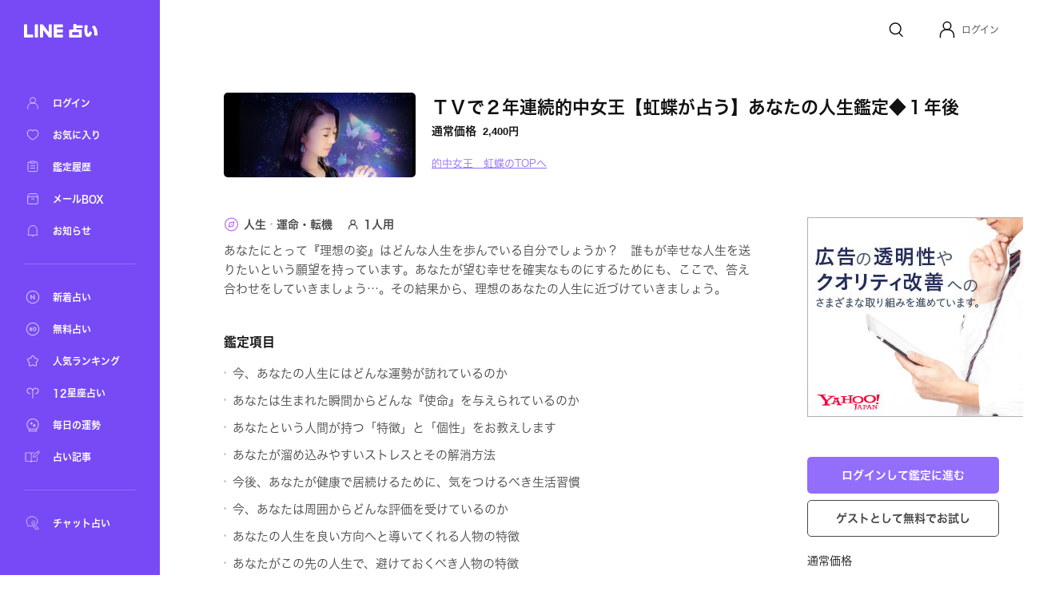

--- FILE ---
content_type: text/html; charset=utf-8
request_url: https://fortune.line.me/teller/3972/menu/140405/
body_size: 11196
content:
<!DOCTYPE html><html lang="ja"><head><meta name="viewport" content="width=device-width"/><meta charSet="utf-8"/><title>ＴＶで２年連続的中女王【虹蝶が占う】あなたの人生鑑定◆１年後 | LINE占い</title><meta property="og:title" content="ＴＶで２年連続的中女王【虹蝶が占う】あなたの人生鑑定◆１年後 | LINE占い"/><meta property="twitter:title" content="ＴＶで２年連続的中女王【虹蝶が占う】あなたの人生鑑定◆１年後 | LINE占い"/><meta name="apple-mobile-web-app-title" content="ＴＶで２年連続的中女王【虹蝶が占う】あなたの人生鑑定◆１年後 | LINE占い"/><meta name="viewport-extra" content="width=device-width,initial-scale=1,min-width=375"/><meta name="description" content="的中女王　虹蝶があなたを占う！ＴＶで２年連続的中女王【虹蝶が占う】あなたの人生鑑定◆１年後"/><meta property="og:description" content="的中女王　虹蝶があなたを占う！ＴＶで２年連続的中女王【虹蝶が占う】あなたの人生鑑定◆１年後"/><meta property="og:image" content="https://fortune-app.line-scdn.net/r/fortune/app/app_2a6be22d-19cf-4a0b-914a-a669577bcaf219ca6921t0fc85992"/><meta property="twitter:image" content="https://fortune-app.line-scdn.net/r/fortune/app/app_2a6be22d-19cf-4a0b-914a-a669577bcaf219ca6921t0fc85992"/><meta property="og:type" content="article"/><meta property="og:site_name" content="LINE 占い"/><meta name="author" content="LINE占い"/><meta name="copyright" content="©LY Corporation / ©LINE占い"/><meta http-equiv="content-language" content="ja"/><link rel="canonical" href="https://fortune.line.me/teller/3972/menu/140405/"/><meta property="og:url" content="https://fortune.line.me/teller/3972/menu/140405/"/><meta property="twitter:site" content="https://fortune.line.me/teller/3972/menu/140405/"/><meta name="robots" content="index, follow"/><link rel="preload" as="image" imagesrcset="https://fortune-app.line-scdn.net/r/fortune/app/app_870d2b2b-b087-4df9-bcb3-f5acf141596619ca6922t0fc85993?w=256&amp;q=75 1x, https://fortune-app.line-scdn.net/r/fortune/app/app_870d2b2b-b087-4df9-bcb3-f5acf141596619ca6922t0fc85993?w=640&amp;q=75 2x"/><script type="application/ld+json">{&quot;@context&quot;:&quot;https://schema.org&quot;,&quot;@type&quot;:&quot;BreadcrumbList&quot;,&quot;itemListElement&quot;:[{&quot;@type&quot;:&quot;ListItem&quot;,&quot;position&quot;:1,&quot;name&quot;:&quot;Home&quot;,&quot;item&quot;:&quot;https://fortune.line.me/&quot;},{&quot;@type&quot;:&quot;ListItem&quot;,&quot;position&quot;:2,&quot;name&quot;:&quot;的中女王　虹蝶&quot;,&quot;item&quot;:&quot;https://fortune.line.me/teller/3972/&quot;},{&quot;@type&quot;:&quot;ListItem&quot;,&quot;position&quot;:3,&quot;name&quot;:&quot;ＴＶで２年連続的中女王【虹蝶が占う】あなたの人生鑑定◆１年後&quot;,&quot;item&quot;:&quot;&quot;}]}</script><meta name="next-head-count" content="22"/><script async="">(function(w,d,s,l,i){w[l]=w[l]||[];w[l].push({'gtm.start':
              new Date().getTime(),event:'gtm.js'});var f=d.getElementsByTagName(s)[0],
              j=d.createElement(s),dl=l!='dataLayer'?'&l='+l:'';j.async=true;j.src=
              'https://www.googletagmanager.com/gtm.js?id='+i+dl;f.parentNode.insertBefore(j,f);
              })(window,document,'script','dataLayer','GTM-W79LSMH');</script><link rel="icon" href="/icon.png"/><link rel="shortcut icon" href="/icon.png"/><link rel="apple-touch-icon" sizes="192x192" href="/icon.png"/><script defer="" src="https://yads.c.yimg.jp/js/yads-async.js"></script><script defer="" src="https://s.yimg.jp/images/listing/tool/yads/yads-timeline-ex.js"></script><link rel="preload" href="https://static.line-scdn.net/fortune-web/edge/_next/static/css/47f6e6216384bf01.css" as="style"/><link rel="stylesheet" href="https://static.line-scdn.net/fortune-web/edge/_next/static/css/47f6e6216384bf01.css" data-n-g=""/><link rel="preload" href="https://static.line-scdn.net/fortune-web/edge/_next/static/css/690c890d0baefc37.css" as="style"/><link rel="stylesheet" href="https://static.line-scdn.net/fortune-web/edge/_next/static/css/690c890d0baefc37.css" data-n-p=""/><link rel="preload" href="https://static.line-scdn.net/fortune-web/edge/_next/static/css/5768ec6357e5bb03.css" as="style"/><link rel="stylesheet" href="https://static.line-scdn.net/fortune-web/edge/_next/static/css/5768ec6357e5bb03.css" data-n-p=""/><noscript data-n-css=""></noscript><script defer="" nomodule="" src="https://static.line-scdn.net/fortune-web/edge/_next/static/chunks/polyfills-5cd94c89d3acac5f.js"></script><script src="https://static.line-scdn.net/fortune-web/edge/_next/static/chunks/webpack-04f2be2ebb28102b.js" defer=""></script><script src="https://static.line-scdn.net/fortune-web/edge/_next/static/chunks/framework-79bce4a3a540b080.js" defer=""></script><script src="https://static.line-scdn.net/fortune-web/edge/_next/static/chunks/main-392bd347a338ed9c.js" defer=""></script><script src="https://static.line-scdn.net/fortune-web/edge/_next/static/chunks/pages/_app-c55cda2866d9cbfc.js" defer=""></script><script src="https://static.line-scdn.net/fortune-web/edge/_next/static/chunks/fec483df-21d8c2da0f142b66.js" defer=""></script><script src="https://static.line-scdn.net/fortune-web/edge/_next/static/chunks/ea88be26-78fb58968e6ea4e1.js" defer=""></script><script src="https://static.line-scdn.net/fortune-web/edge/_next/static/chunks/7937-01775bfd46c297f8.js" defer=""></script><script src="https://static.line-scdn.net/fortune-web/edge/_next/static/chunks/8247-51d38458090bb0b3.js" defer=""></script><script src="https://static.line-scdn.net/fortune-web/edge/_next/static/chunks/53-edaa8bebc2964bae.js" defer=""></script><script src="https://static.line-scdn.net/fortune-web/edge/_next/static/chunks/7339-e5768fb90bc8a99e.js" defer=""></script><script src="https://static.line-scdn.net/fortune-web/edge/_next/static/chunks/9837-c4520476bf4aa958.js" defer=""></script><script src="https://static.line-scdn.net/fortune-web/edge/_next/static/chunks/6585-e9e390eb3a7e5216.js" defer=""></script><script src="https://static.line-scdn.net/fortune-web/edge/_next/static/chunks/6221-515996919bd34f43.js" defer=""></script><script src="https://static.line-scdn.net/fortune-web/edge/_next/static/chunks/9280-3e56a0ff735f3095.js" defer=""></script><script src="https://static.line-scdn.net/fortune-web/edge/_next/static/chunks/pages/teller/%5Bcode%5D/menu/%5BitemId%5D-32e0a540e46be881.js" defer=""></script><script src="https://static.line-scdn.net/fortune-web/edge/_next/static/Jp9VKGhjCwvQrQbP862hN/_buildManifest.js" defer=""></script><script src="https://static.line-scdn.net/fortune-web/edge/_next/static/Jp9VKGhjCwvQrQbP862hN/_ssgManifest.js" defer=""></script><script src="https://static.line-scdn.net/fortune-web/edge/_next/static/Jp9VKGhjCwvQrQbP862hN/_middlewareManifest.js" defer=""></script></head><body><div id="__next" data-reactroot=""><nav class="sidebar"><div class="sidebar__col" id="sidebar-scroll"><div class="sidebar__buttonWrapper"></div><div class="sidebar__main"><a class="sidebar__logo" href="/"><span style="box-sizing:border-box;display:inline-block;overflow:hidden;width:initial;height:initial;background:none;opacity:1;border:0;margin:0;padding:0;position:relative;max-width:100%"><span style="box-sizing:border-box;display:block;width:initial;height:initial;background:none;opacity:1;border:0;margin:0;padding:0;max-width:100%"><img style="display:block;max-width:100%;width:initial;height:initial;background:none;opacity:1;border:0;margin:0;padding:0" alt="" aria-hidden="true" src="data:image/svg+xml,%3csvg%20xmlns=%27http://www.w3.org/2000/svg%27%20version=%271.1%27%20width=%2792%27%20height=%2717%27/%3e"/></span><img alt="LINE" src="[data-uri]" decoding="async" data-nimg="intrinsic" style="position:absolute;top:0;left:0;bottom:0;right:0;box-sizing:border-box;padding:0;border:none;margin:auto;display:block;width:0;height:0;min-width:100%;max-width:100%;min-height:100%;max-height:100%"/><noscript><img alt="LINE" srcSet="/icons/logo-white.svg 1x, /icons/logo-white.svg 2x" src="/icons/logo-white.svg" decoding="async" data-nimg="intrinsic" style="position:absolute;top:0;left:0;bottom:0;right:0;box-sizing:border-box;padding:0;border:none;margin:auto;display:block;width:0;height:0;min-width:100%;max-width:100%;min-height:100%;max-height:100%" loading="lazy"/></noscript></span></a><div class="sidebar__menuGroup"><ul class="sidebar__menu"><li class="sidebar__menuItemWrapper"><a class="sidebar__menuItem" aria-label="ログイン" href="/mypage/"><span style="box-sizing:border-box;display:inline-block;overflow:hidden;width:initial;height:initial;background:none;opacity:1;border:0;margin:0;padding:0;position:relative;max-width:100%"><span style="box-sizing:border-box;display:block;width:initial;height:initial;background:none;opacity:1;border:0;margin:0;padding:0;max-width:100%"><img style="display:block;max-width:100%;width:initial;height:initial;background:none;opacity:1;border:0;margin:0;padding:0" alt="" aria-hidden="true" src="data:image/svg+xml,%3csvg%20xmlns=%27http://www.w3.org/2000/svg%27%20version=%271.1%27%20width=%2722%27%20height=%2722%27/%3e"/></span><img alt="ログイン" src="[data-uri]" decoding="async" data-nimg="intrinsic" style="position:absolute;top:0;left:0;bottom:0;right:0;box-sizing:border-box;padding:0;border:none;margin:auto;display:block;width:0;height:0;min-width:100%;max-width:100%;min-height:100%;max-height:100%"/><noscript><img alt="ログイン" srcSet="/icons/menu/ic_menu_sidenavi_mypage.svg 1x, /icons/menu/ic_menu_sidenavi_mypage.svg 2x" src="/icons/menu/ic_menu_sidenavi_mypage.svg" decoding="async" data-nimg="intrinsic" style="position:absolute;top:0;left:0;bottom:0;right:0;box-sizing:border-box;padding:0;border:none;margin:auto;display:block;width:0;height:0;min-width:100%;max-width:100%;min-height:100%;max-height:100%" loading="lazy"/></noscript></span><span class="sidebar__menuLabel">ログイン</span></a></li><li class="sidebar__menuItemWrapper"><a class="sidebar__menuItem" aria-label="お気に入り" href="/mypage/favorites/"><span style="box-sizing:border-box;display:inline-block;overflow:hidden;width:initial;height:initial;background:none;opacity:1;border:0;margin:0;padding:0;position:relative;max-width:100%"><span style="box-sizing:border-box;display:block;width:initial;height:initial;background:none;opacity:1;border:0;margin:0;padding:0;max-width:100%"><img style="display:block;max-width:100%;width:initial;height:initial;background:none;opacity:1;border:0;margin:0;padding:0" alt="" aria-hidden="true" src="data:image/svg+xml,%3csvg%20xmlns=%27http://www.w3.org/2000/svg%27%20version=%271.1%27%20width=%2722%27%20height=%2722%27/%3e"/></span><img alt="お気に入り" src="[data-uri]" decoding="async" data-nimg="intrinsic" style="position:absolute;top:0;left:0;bottom:0;right:0;box-sizing:border-box;padding:0;border:none;margin:auto;display:block;width:0;height:0;min-width:100%;max-width:100%;min-height:100%;max-height:100%"/><noscript><img alt="お気に入り" srcSet="/icons/menu/ic_menu_sidenavi_followlist.svg 1x, /icons/menu/ic_menu_sidenavi_followlist.svg 2x" src="/icons/menu/ic_menu_sidenavi_followlist.svg" decoding="async" data-nimg="intrinsic" style="position:absolute;top:0;left:0;bottom:0;right:0;box-sizing:border-box;padding:0;border:none;margin:auto;display:block;width:0;height:0;min-width:100%;max-width:100%;min-height:100%;max-height:100%" loading="lazy"/></noscript></span><span class="sidebar__menuLabel">お気に入り</span></a></li><li class="sidebar__menuItemWrapper"><a class="sidebar__menuItem" aria-label="鑑定履歴" href="/mypage/history/"><span style="box-sizing:border-box;display:inline-block;overflow:hidden;width:initial;height:initial;background:none;opacity:1;border:0;margin:0;padding:0;position:relative;max-width:100%"><span style="box-sizing:border-box;display:block;width:initial;height:initial;background:none;opacity:1;border:0;margin:0;padding:0;max-width:100%"><img style="display:block;max-width:100%;width:initial;height:initial;background:none;opacity:1;border:0;margin:0;padding:0" alt="" aria-hidden="true" src="data:image/svg+xml,%3csvg%20xmlns=%27http://www.w3.org/2000/svg%27%20version=%271.1%27%20width=%2722%27%20height=%2722%27/%3e"/></span><img alt="鑑定履歴" src="[data-uri]" decoding="async" data-nimg="intrinsic" style="position:absolute;top:0;left:0;bottom:0;right:0;box-sizing:border-box;padding:0;border:none;margin:auto;display:block;width:0;height:0;min-width:100%;max-width:100%;min-height:100%;max-height:100%"/><noscript><img alt="鑑定履歴" srcSet="/icons/menu/ic_menu_sidenavi_history.svg 1x, /icons/menu/ic_menu_sidenavi_history.svg 2x" src="/icons/menu/ic_menu_sidenavi_history.svg" decoding="async" data-nimg="intrinsic" style="position:absolute;top:0;left:0;bottom:0;right:0;box-sizing:border-box;padding:0;border:none;margin:auto;display:block;width:0;height:0;min-width:100%;max-width:100%;min-height:100%;max-height:100%" loading="lazy"/></noscript></span><span class="sidebar__menuLabel">鑑定履歴</span></a></li><li class="sidebar__menuItemWrapper"><a class="sidebar__menuItem" aria-label="メールBOX" href="/mypage/mailbox/"><span style="box-sizing:border-box;display:inline-block;overflow:hidden;width:initial;height:initial;background:none;opacity:1;border:0;margin:0;padding:0;position:relative;max-width:100%"><span style="box-sizing:border-box;display:block;width:initial;height:initial;background:none;opacity:1;border:0;margin:0;padding:0;max-width:100%"><img style="display:block;max-width:100%;width:initial;height:initial;background:none;opacity:1;border:0;margin:0;padding:0" alt="" aria-hidden="true" src="data:image/svg+xml,%3csvg%20xmlns=%27http://www.w3.org/2000/svg%27%20version=%271.1%27%20width=%2722%27%20height=%2722%27/%3e"/></span><img alt="メールBOX" src="[data-uri]" decoding="async" data-nimg="intrinsic" style="position:absolute;top:0;left:0;bottom:0;right:0;box-sizing:border-box;padding:0;border:none;margin:auto;display:block;width:0;height:0;min-width:100%;max-width:100%;min-height:100%;max-height:100%"/><noscript><img alt="メールBOX" srcSet="/icons/menu/ic_menu_sidenavi_msgbox.svg 1x, /icons/menu/ic_menu_sidenavi_msgbox.svg 2x" src="/icons/menu/ic_menu_sidenavi_msgbox.svg" decoding="async" data-nimg="intrinsic" style="position:absolute;top:0;left:0;bottom:0;right:0;box-sizing:border-box;padding:0;border:none;margin:auto;display:block;width:0;height:0;min-width:100%;max-width:100%;min-height:100%;max-height:100%" loading="lazy"/></noscript></span><span class="sidebar__menuLabel">メールBOX</span></a></li><li class="sidebar__menuItemWrapper"><a class="sidebar__menuItem" aria-label="お知らせ" target="_blank" href="https://notice2.line.me/linefortune/web/document/notice"><span style="box-sizing:border-box;display:inline-block;overflow:hidden;width:initial;height:initial;background:none;opacity:1;border:0;margin:0;padding:0;position:relative;max-width:100%"><span style="box-sizing:border-box;display:block;width:initial;height:initial;background:none;opacity:1;border:0;margin:0;padding:0;max-width:100%"><img style="display:block;max-width:100%;width:initial;height:initial;background:none;opacity:1;border:0;margin:0;padding:0" alt="" aria-hidden="true" src="data:image/svg+xml,%3csvg%20xmlns=%27http://www.w3.org/2000/svg%27%20version=%271.1%27%20width=%2722%27%20height=%2722%27/%3e"/></span><img alt="お知らせ" src="[data-uri]" decoding="async" data-nimg="intrinsic" style="position:absolute;top:0;left:0;bottom:0;right:0;box-sizing:border-box;padding:0;border:none;margin:auto;display:block;width:0;height:0;min-width:100%;max-width:100%;min-height:100%;max-height:100%"/><noscript><img alt="お知らせ" srcSet="/icons/menu/ic_menu_sidenavi_info.svg 1x, /icons/menu/ic_menu_sidenavi_info.svg 2x" src="/icons/menu/ic_menu_sidenavi_info.svg" decoding="async" data-nimg="intrinsic" style="position:absolute;top:0;left:0;bottom:0;right:0;box-sizing:border-box;padding:0;border:none;margin:auto;display:block;width:0;height:0;min-width:100%;max-width:100%;min-height:100%;max-height:100%" loading="lazy"/></noscript></span><span class="sidebar__menuLabel">お知らせ</span></a></li></ul></div><div class="sidebar__mainMenuGroup"><div class="sidebar__divider"></div><ul class="sidebar__branches"><li class="sidebar__menuItemWrapper"><a class="sidebar__menuItem" aria-label="新着占い" href="/new/"><span style="box-sizing:border-box;display:inline-block;overflow:hidden;width:initial;height:initial;background:none;opacity:1;border:0;margin:0;padding:0;position:relative;max-width:100%"><span style="box-sizing:border-box;display:block;width:initial;height:initial;background:none;opacity:1;border:0;margin:0;padding:0;max-width:100%"><img style="display:block;max-width:100%;width:initial;height:initial;background:none;opacity:1;border:0;margin:0;padding:0" alt="" aria-hidden="true" src="data:image/svg+xml,%3csvg%20xmlns=%27http://www.w3.org/2000/svg%27%20version=%271.1%27%20width=%2722%27%20height=%2722%27/%3e"/></span><img alt="新着占い" src="[data-uri]" decoding="async" data-nimg="intrinsic" style="position:absolute;top:0;left:0;bottom:0;right:0;box-sizing:border-box;padding:0;border:none;margin:auto;display:block;width:0;height:0;min-width:100%;max-width:100%;min-height:100%;max-height:100%"/><noscript><img alt="新着占い" srcSet="/icons/nav-new.svg 1x, /icons/nav-new.svg 2x" src="/icons/nav-new.svg" decoding="async" data-nimg="intrinsic" style="position:absolute;top:0;left:0;bottom:0;right:0;box-sizing:border-box;padding:0;border:none;margin:auto;display:block;width:0;height:0;min-width:100%;max-width:100%;min-height:100%;max-height:100%" loading="lazy"/></noscript></span><span class="sidebar__menuLabel">新着占い</span></a></li><li class="sidebar__menuItemWrapper"><a class="sidebar__menuItem" aria-label="無料占い" href="/free/"><span style="box-sizing:border-box;display:inline-block;overflow:hidden;width:initial;height:initial;background:none;opacity:1;border:0;margin:0;padding:0;position:relative;max-width:100%"><span style="box-sizing:border-box;display:block;width:initial;height:initial;background:none;opacity:1;border:0;margin:0;padding:0;max-width:100%"><img style="display:block;max-width:100%;width:initial;height:initial;background:none;opacity:1;border:0;margin:0;padding:0" alt="" aria-hidden="true" src="data:image/svg+xml,%3csvg%20xmlns=%27http://www.w3.org/2000/svg%27%20version=%271.1%27%20width=%2722%27%20height=%2722%27/%3e"/></span><img alt="無料占い" src="[data-uri]" decoding="async" data-nimg="intrinsic" style="position:absolute;top:0;left:0;bottom:0;right:0;box-sizing:border-box;padding:0;border:none;margin:auto;display:block;width:0;height:0;min-width:100%;max-width:100%;min-height:100%;max-height:100%"/><noscript><img alt="無料占い" srcSet="/icons/nav-currency.svg 1x, /icons/nav-currency.svg 2x" src="/icons/nav-currency.svg" decoding="async" data-nimg="intrinsic" style="position:absolute;top:0;left:0;bottom:0;right:0;box-sizing:border-box;padding:0;border:none;margin:auto;display:block;width:0;height:0;min-width:100%;max-width:100%;min-height:100%;max-height:100%" loading="lazy"/></noscript></span><span class="sidebar__menuLabel">無料占い</span></a></li><li class="sidebar__menuItemWrapper"><a class="sidebar__menuItem" aria-label="人気ランキング" href="/ranking/items/"><span style="box-sizing:border-box;display:inline-block;overflow:hidden;width:initial;height:initial;background:none;opacity:1;border:0;margin:0;padding:0;position:relative;max-width:100%"><span style="box-sizing:border-box;display:block;width:initial;height:initial;background:none;opacity:1;border:0;margin:0;padding:0;max-width:100%"><img style="display:block;max-width:100%;width:initial;height:initial;background:none;opacity:1;border:0;margin:0;padding:0" alt="" aria-hidden="true" src="data:image/svg+xml,%3csvg%20xmlns=%27http://www.w3.org/2000/svg%27%20version=%271.1%27%20width=%2722%27%20height=%2722%27/%3e"/></span><img alt="人気ランキング" src="[data-uri]" decoding="async" data-nimg="intrinsic" style="position:absolute;top:0;left:0;bottom:0;right:0;box-sizing:border-box;padding:0;border:none;margin:auto;display:block;width:0;height:0;min-width:100%;max-width:100%;min-height:100%;max-height:100%"/><noscript><img alt="人気ランキング" srcSet="/icons/nav-ranking.svg 1x, /icons/nav-ranking.svg 2x" src="/icons/nav-ranking.svg" decoding="async" data-nimg="intrinsic" style="position:absolute;top:0;left:0;bottom:0;right:0;box-sizing:border-box;padding:0;border:none;margin:auto;display:block;width:0;height:0;min-width:100%;max-width:100%;min-height:100%;max-height:100%" loading="lazy"/></noscript></span><span class="sidebar__menuLabel">人気ランキング</span></a></li><li class="sidebar__menuItemWrapper"><a class="sidebar__menuItem" aria-label="12星座占い" href="/horoscope/"><span style="box-sizing:border-box;display:inline-block;overflow:hidden;width:initial;height:initial;background:none;opacity:1;border:0;margin:0;padding:0;position:relative;max-width:100%"><span style="box-sizing:border-box;display:block;width:initial;height:initial;background:none;opacity:1;border:0;margin:0;padding:0;max-width:100%"><img style="display:block;max-width:100%;width:initial;height:initial;background:none;opacity:1;border:0;margin:0;padding:0" alt="" aria-hidden="true" src="data:image/svg+xml,%3csvg%20xmlns=%27http://www.w3.org/2000/svg%27%20version=%271.1%27%20width=%2722%27%20height=%2722%27/%3e"/></span><img alt="12星座占い" src="[data-uri]" decoding="async" data-nimg="intrinsic" style="position:absolute;top:0;left:0;bottom:0;right:0;box-sizing:border-box;padding:0;border:none;margin:auto;display:block;width:0;height:0;min-width:100%;max-width:100%;min-height:100%;max-height:100%"/><noscript><img alt="12星座占い" srcSet="/icons/nav-horoscorp.svg 1x, /icons/nav-horoscorp.svg 2x" src="/icons/nav-horoscorp.svg" decoding="async" data-nimg="intrinsic" style="position:absolute;top:0;left:0;bottom:0;right:0;box-sizing:border-box;padding:0;border:none;margin:auto;display:block;width:0;height:0;min-width:100%;max-width:100%;min-height:100%;max-height:100%" loading="lazy"/></noscript></span><span class="sidebar__menuLabel">12星座占い</span></a></li><li class="sidebar__menuItemWrapper"><a class="sidebar__menuItem" aria-label="毎日の運勢" href="/login/?referer=/mypage/subscribe"><span style="box-sizing:border-box;display:inline-block;overflow:hidden;width:initial;height:initial;background:none;opacity:1;border:0;margin:0;padding:0;position:relative;max-width:100%"><span style="box-sizing:border-box;display:block;width:initial;height:initial;background:none;opacity:1;border:0;margin:0;padding:0;max-width:100%"><img style="display:block;max-width:100%;width:initial;height:initial;background:none;opacity:1;border:0;margin:0;padding:0" alt="" aria-hidden="true" src="data:image/svg+xml,%3csvg%20xmlns=%27http://www.w3.org/2000/svg%27%20version=%271.1%27%20width=%2722%27%20height=%2722%27/%3e"/></span><img alt="毎日の運勢" src="[data-uri]" decoding="async" data-nimg="intrinsic" style="position:absolute;top:0;left:0;bottom:0;right:0;box-sizing:border-box;padding:0;border:none;margin:auto;display:block;width:0;height:0;min-width:100%;max-width:100%;min-height:100%;max-height:100%"/><noscript><img alt="毎日の運勢" srcSet="/icons/nav-fortune.svg 1x, /icons/nav-fortune.svg 2x" src="/icons/nav-fortune.svg" decoding="async" data-nimg="intrinsic" style="position:absolute;top:0;left:0;bottom:0;right:0;box-sizing:border-box;padding:0;border:none;margin:auto;display:block;width:0;height:0;min-width:100%;max-width:100%;min-height:100%;max-height:100%" loading="lazy"/></noscript></span><span class="sidebar__menuLabel">毎日の運勢</span></a></li><li class="sidebar__menuItemWrapper"><a class="sidebar__menuItem" aria-label="占い記事" href="/article/"><span style="box-sizing:border-box;display:inline-block;overflow:hidden;width:initial;height:initial;background:none;opacity:1;border:0;margin:0;padding:0;position:relative;max-width:100%"><span style="box-sizing:border-box;display:block;width:initial;height:initial;background:none;opacity:1;border:0;margin:0;padding:0;max-width:100%"><img style="display:block;max-width:100%;width:initial;height:initial;background:none;opacity:1;border:0;margin:0;padding:0" alt="" aria-hidden="true" src="data:image/svg+xml,%3csvg%20xmlns=%27http://www.w3.org/2000/svg%27%20version=%271.1%27%20width=%2722%27%20height=%2722%27/%3e"/></span><img alt="占い記事" src="[data-uri]" decoding="async" data-nimg="intrinsic" style="position:absolute;top:0;left:0;bottom:0;right:0;box-sizing:border-box;padding:0;border:none;margin:auto;display:block;width:0;height:0;min-width:100%;max-width:100%;min-height:100%;max-height:100%"/><noscript><img alt="占い記事" srcSet="/icons/ic_menu_sidenavi_news.svg 1x, /icons/ic_menu_sidenavi_news.svg 2x" src="/icons/ic_menu_sidenavi_news.svg" decoding="async" data-nimg="intrinsic" style="position:absolute;top:0;left:0;bottom:0;right:0;box-sizing:border-box;padding:0;border:none;margin:auto;display:block;width:0;height:0;min-width:100%;max-width:100%;min-height:100%;max-height:100%" loading="lazy"/></noscript></span><span class="sidebar__menuLabel">占い記事</span></a></li></ul></div><div class="sidebar__branchGroup"><div class="sidebar__divider"></div><ul class="sidebar__branches sidebar__branches__current"><li class="sidebar__menuProItemWrapper"><a href="https://fortune.line.me/talk?utm_source=linefortune_web&amp;utm_medium=linefortune_web&amp;utm_campaign=linefortune_web" target="_blank" aria-label="チャット占い" rel="noopener noreferrer" class="sidebar__menuItem"><span style="box-sizing:border-box;display:inline-block;overflow:hidden;width:initial;height:initial;background:none;opacity:1;border:0;margin:0;padding:0;position:relative;max-width:100%"><span style="box-sizing:border-box;display:block;width:initial;height:initial;background:none;opacity:1;border:0;margin:0;padding:0;max-width:100%"><img style="display:block;max-width:100%;width:initial;height:initial;background:none;opacity:1;border:0;margin:0;padding:0" alt="" aria-hidden="true" src="data:image/svg+xml,%3csvg%20xmlns=%27http://www.w3.org/2000/svg%27%20version=%271.1%27%20width=%2722%27%20height=%2722%27/%3e"/></span><img alt="チャット占い" src="[data-uri]" decoding="async" data-nimg="intrinsic" style="position:absolute;top:0;left:0;bottom:0;right:0;box-sizing:border-box;padding:0;border:none;margin:auto;display:block;width:0;height:0;min-width:100%;max-width:100%;min-height:100%;max-height:100%"/><noscript><img alt="チャット占い" srcSet="/icons/nav-talkfortune.svg 1x, /icons/nav-talkfortune.svg 2x" src="/icons/nav-talkfortune.svg" decoding="async" data-nimg="intrinsic" style="position:absolute;top:0;left:0;bottom:0;right:0;box-sizing:border-box;padding:0;border:none;margin:auto;display:block;width:0;height:0;min-width:100%;max-width:100%;min-height:100%;max-height:100%" loading="lazy"/></noscript></span><span class="sidebar__menuLabel">チャット占い</span></a></li></ul></div></div></div></nav><div role="button" tabindex="0" aria-label="Close Sidebar" class="sidebar__overlay"></div><div class="layout__wrapper"><header class="Header_header___9DNu"><nav class="Header_header__navWrapper__HhRds"><ul class="Header_header__nav__VrsSd"><li class="header-search-button_header__navItem__N3dOA"><a class="header-search-button_search__eI_aD" href="/search/"><svg width="24" height="24" fill="none" xmlns="http://www.w3.org/2000/svg"><path d="M18.05 10.8a6.85 6.85 0 1 1-13.7 0 6.85 6.85 0 0 1 13.7 0z" stroke="#111" stroke-width="1.5"></path><path d="m16.2 16.6 3.903 3.903" stroke="#111" stroke-width="1.5" stroke-linecap="round"></path></svg></a></li><li tabindex="0" role="button" class="Header_header__navItem__GYqOu Header_header__userWrapper__nKpcs"><button type="button" class="header-avatar_userButton__BQ8oc button-icon_btnIcon__XSmVQ" aria-label="Profile"><svg width="24" height="24" fill="none" xmlns="http://www.w3.org/2000/svg"><circle cx="12" cy="7.25" r="4.75" stroke="#111" stroke-width="1.5"></circle><path d="M3.5 21.75v-2.5a7 7 0 0 1 7-7h3a7 7 0 0 1 7 7v2.5" stroke="#111" stroke-width="1.5" stroke-linecap="round"></path></svg></button><span class="Header_header__username__PNUtq">ログイン</span></li></ul></nav></header><main><section class="meta_container__1uQdw"><span style="box-sizing:border-box;display:inline-block;overflow:hidden;width:initial;height:initial;background:none;opacity:1;border:0;margin:0;padding:0;position:relative;max-width:100%"><span style="box-sizing:border-box;display:block;width:initial;height:initial;background:none;opacity:1;border:0;margin:0;padding:0;max-width:100%"><img style="display:block;max-width:100%;width:initial;height:initial;background:none;opacity:1;border:0;margin:0;padding:0" alt="" aria-hidden="true" src="data:image/svg+xml,%3csvg%20xmlns=%27http://www.w3.org/2000/svg%27%20version=%271.1%27%20width=%27240%27%20height=%27105.6%27/%3e"/></span><img alt="的中女王　虹蝶" srcSet="https://fortune-app.line-scdn.net/r/fortune/app/app_870d2b2b-b087-4df9-bcb3-f5acf141596619ca6922t0fc85993?w=256&amp;q=75 1x, https://fortune-app.line-scdn.net/r/fortune/app/app_870d2b2b-b087-4df9-bcb3-f5acf141596619ca6922t0fc85993?w=640&amp;q=75 2x" src="https://fortune-app.line-scdn.net/r/fortune/app/app_870d2b2b-b087-4df9-bcb3-f5acf141596619ca6922t0fc85993?w=640&amp;q=75" decoding="async" data-nimg="intrinsic" class="meta_image__tHset" style="position:absolute;top:0;left:0;bottom:0;right:0;box-sizing:border-box;padding:0;border:none;margin:auto;display:block;width:0;height:0;min-width:100%;max-width:100%;min-height:100%;max-height:100%;object-fit:cover;filter:blur(20px);background-size:cover;background-image:url(&quot;[data-uri]&quot;);background-position:0% 0%"/><noscript><img alt="的中女王　虹蝶" srcSet="https://fortune-app.line-scdn.net/r/fortune/app/app_870d2b2b-b087-4df9-bcb3-f5acf141596619ca6922t0fc85993?w=256&amp;q=75 1x, https://fortune-app.line-scdn.net/r/fortune/app/app_870d2b2b-b087-4df9-bcb3-f5acf141596619ca6922t0fc85993?w=640&amp;q=75 2x" src="https://fortune-app.line-scdn.net/r/fortune/app/app_870d2b2b-b087-4df9-bcb3-f5acf141596619ca6922t0fc85993?w=640&amp;q=75" decoding="async" data-nimg="intrinsic" style="position:absolute;top:0;left:0;bottom:0;right:0;box-sizing:border-box;padding:0;border:none;margin:auto;display:block;width:0;height:0;min-width:100%;max-width:100%;min-height:100%;max-height:100%;object-fit:cover" class="meta_image__tHset" loading="lazy"/></noscript></span><div class="meta_info__oQgdc"><h1 class="meta_menuName__R_lr8">ＴＶで２年連続的中女王【虹蝶が占う】あなたの人生鑑定◆１年後<span class="meta_separator__FPTv8"></span></h1><div class="price_price__l9kCi meta_price__6Vjso"><div class="price_price__row__6cvq5 meta_price__row__AGdKY"><span class="price_price__label__wN7gE meta_price__label__OEw2l">通常価格</span><span class="price_price__value__p1OMv"><span class="price_normalPrice__hxx8z meta_normalPrice__SoyOD">2,400<span class="price_currencyUnit___vhD7">円</span></span></span></div></div><div class="meta_serviceNameWrapper__UQVcK sm:pt-[10px]"><a class="meta_serviceName__IzVjh" href="/teller/3972/">的中女王　虹蝶のTOPへ</a></div></div></section><article class="layout__contentWrapper"><article class="content flex flex-col grow"><div class="meta_meta__useNi"><div class="meta-category_menuParts__xvxZQ"><figure class="meta_iconLife__6UdtX"></figure><span class="meta_category__nCQFo">人生</span><svg width="3px" height="3px" fill="none" xmlns="http://www.w3.org/2000/svg" style="padding-left:5px;padding-right:5px;min-width:3px"><circle cx="1.5" cy="1.5" r="1.5" fill="#ccc"></circle></svg><span class="meta_category__nCQFo">運命・転機</span></div><div class="meta-category_menuParts__xvxZQ"><figure class="meta_iconSINGLE__3_5R8"></figure><span>1人用</span></div></div><span class="menu_description__6s5P_">あなたにとって『理想の姿』はどんな人生を歩んでいる自分でしょうか？　誰もが幸せな人生を送りたいという願望を持っています。あなたが望む幸せを確実なものにするためにも、ここで、答え合わせをしていきましょう…。その結果から、理想のあなたの人生に近づけていきましょう。</span><section class="fortune-telling_fortuneTelling__BXrMs"><h2 class="fortune-telling_title__nnL2L">鑑定項目</h2><div class="fortune-telling_list__gHeui"><div class="fortune-telling_item__csxM8"><span class="fortune-telling_dot__di2MM"></span><span class="fortune-telling_divine__FYjQx">今、あなたの人生にはどんな運勢が訪れているのか</span></div><div class="fortune-telling_item__csxM8"><span class="fortune-telling_dot__di2MM"></span><span class="fortune-telling_divine__FYjQx">あなたは生まれた瞬間からどんな『使命』を与えられているのか</span></div><div class="fortune-telling_item__csxM8"><span class="fortune-telling_dot__di2MM"></span><span class="fortune-telling_divine__FYjQx">あなたという人間が持つ「特徴」と「個性」をお教えします</span></div><div class="fortune-telling_item__csxM8"><span class="fortune-telling_dot__di2MM"></span><span class="fortune-telling_divine__FYjQx">あなたが溜め込みやすいストレスとその解消方法</span></div><div class="fortune-telling_item__csxM8"><span class="fortune-telling_dot__di2MM"></span><span class="fortune-telling_divine__FYjQx">今後、あなたが健康で居続けるために、気をつけるべき生活習慣</span></div><div class="fortune-telling_item__csxM8"><span class="fortune-telling_dot__di2MM"></span><span class="fortune-telling_divine__FYjQx">今、あなたは周囲からどんな評価を受けているのか</span></div><div class="fortune-telling_item__csxM8"><span class="fortune-telling_dot__di2MM"></span><span class="fortune-telling_divine__FYjQx">あなたの人生を良い方向へと導いてくれる人物の特徴</span></div><div class="fortune-telling_item__csxM8"><span class="fortune-telling_dot__di2MM"></span><span class="fortune-telling_divine__FYjQx">あなたがこの先の人生で、避けておくべき人物の特徴</span></div><div class="fortune-telling_item__csxM8"><span class="fortune-telling_dot__di2MM"></span><span class="fortune-telling_divine__FYjQx">次、あなたの人生に訪れる試練とその乗り越え方</span></div><div class="fortune-telling_item__csxM8"><span class="fortune-telling_dot__di2MM"></span><span class="fortune-telling_divine__FYjQx">あなたの「愛」に訪れる特別な運命</span></div><div class="fortune-telling_item__csxM8"><span class="fortune-telling_dot__di2MM"></span><span class="fortune-telling_divine__FYjQx">その運命はあなたの「愛」をどう変えてくれるのか</span></div><div class="fortune-telling_item__csxM8"><span class="fortune-telling_dot__di2MM"></span><span class="fortune-telling_divine__FYjQx">この先、あなたの「人生」に訪れる最も幸せな転機</span></div><div class="fortune-telling_item__csxM8"><span class="fortune-telling_dot__di2MM"></span><span class="fortune-telling_divine__FYjQx">その転機はあなたの「人生」にどんな変化を与えてくれるのか</span></div><div class="fortune-telling_item__csxM8"><span class="fortune-telling_dot__di2MM"></span><span class="fortune-telling_divine__FYjQx">今後、あなたが成長していくために意識してほしいこと</span></div><div class="fortune-telling_item__csxM8"><span class="fortune-telling_dot__di2MM"></span><span class="fortune-telling_divine__FYjQx">１年後、あなたは何をしている？</span></div><div class="fortune-telling_item__csxM8"><span class="fortune-telling_dot__di2MM"></span><span class="fortune-telling_divine__FYjQx">この先、私はどんな生活をしている？　あなたの晩年の生活について</span></div><div class="fortune-telling_item__csxM8"><span class="fortune-telling_dot__di2MM"></span><span class="fortune-telling_divine__FYjQx">あなたが人生を充実させ、幸せな日々を送るために</span></div><div class="fortune-telling_item__csxM8"><span class="fortune-telling_dot__di2MM"></span><span class="fortune-telling_divine__FYjQx">【ディープスピリチュアル】次、あなたの人生に視えた変化のきざし</span></div></div></section><div class="price_price__l9kCi"><div class="price_price__row__6cvq5 menu_price__row__CM_iL"><span class="price_price__label__wN7gE menu_price__label__eetnt">通常価格</span><span class="price_price__value__p1OMv menu_price__value__xozdN"><span class="price_normalPrice__hxx8z menu_normalPrice__vISqj">2,400<span class="price_currencyUnit___vhD7">円</span></span></span></div></div><div class="grow items-end hidden md:flex"><div class="d-flex justify-content-center flex grow items-end md:grow-0 hidden"><div id="42141_678461"></div></div><div class="d-flex justify-content-center flex grow items-end md:grow-0 hidden"><div id="42141_678462"></div></div></div><div class="divider_divider__RSl5b divider_divider__horizontal__YphSL menu_divider__CP7S1" role="separator"></div><div class="teller-info_container___qXhD"><div class="Avatar_avatar__7Ggqc Avatar_avatar--sizeSmall__A7Nhp teller-info_avatar__ZfLGy"><span style="box-sizing:border-box;display:block;overflow:hidden;width:initial;height:initial;background:none;opacity:1;border:0;margin:0;padding:0;position:absolute;top:0;left:0;bottom:0;right:0"><img src="[data-uri]" decoding="async" data-nimg="fill" class="Avatar_image__WM2BI" style="position:absolute;top:0;left:0;bottom:0;right:0;box-sizing:border-box;padding:0;border:none;margin:auto;display:block;width:0;height:0;min-width:100%;max-width:100%;min-height:100%;max-height:100%;object-fit:cover"/><noscript><img sizes="100vw" srcSet="https://fortune-app.line-scdn.net/r/fortune/app/app_2c9b71d9-57d4-4577-9855-e3122de9408a19ca6923t0fc85993?w=640&amp;q=75 640w, https://fortune-app.line-scdn.net/r/fortune/app/app_2c9b71d9-57d4-4577-9855-e3122de9408a19ca6923t0fc85993?w=750&amp;q=75 750w, https://fortune-app.line-scdn.net/r/fortune/app/app_2c9b71d9-57d4-4577-9855-e3122de9408a19ca6923t0fc85993?w=828&amp;q=75 828w, https://fortune-app.line-scdn.net/r/fortune/app/app_2c9b71d9-57d4-4577-9855-e3122de9408a19ca6923t0fc85993?w=1080&amp;q=75 1080w, https://fortune-app.line-scdn.net/r/fortune/app/app_2c9b71d9-57d4-4577-9855-e3122de9408a19ca6923t0fc85993?w=1200&amp;q=75 1200w, https://fortune-app.line-scdn.net/r/fortune/app/app_2c9b71d9-57d4-4577-9855-e3122de9408a19ca6923t0fc85993?w=1920&amp;q=75 1920w, https://fortune-app.line-scdn.net/r/fortune/app/app_2c9b71d9-57d4-4577-9855-e3122de9408a19ca6923t0fc85993?w=2048&amp;q=75 2048w, https://fortune-app.line-scdn.net/r/fortune/app/app_2c9b71d9-57d4-4577-9855-e3122de9408a19ca6923t0fc85993?w=3840&amp;q=75 3840w" src="https://fortune-app.line-scdn.net/r/fortune/app/app_2c9b71d9-57d4-4577-9855-e3122de9408a19ca6923t0fc85993?w=3840&amp;q=75" decoding="async" data-nimg="fill" style="position:absolute;top:0;left:0;bottom:0;right:0;box-sizing:border-box;padding:0;border:none;margin:auto;display:block;width:0;height:0;min-width:100%;max-width:100%;min-height:100%;max-height:100%;object-fit:cover" class="Avatar_image__WM2BI" loading="lazy"/></noscript></span></div><div class="teller-info_left__poAu0"><p class="teller-info_name__yn096">的中女王　虹蝶</p><p class="teller-info_expertName__GKpRS">怖ッ…全部当てた。２年連続『的中女王』に君臨◆他の占い師も嫉妬の一人勝ちの霊術師</p><div class="teller-info_actions__TmgtX"><button type="button" class="teller-info_favorite__j0eee button-icon_btnIcon__XSmVQ" aria-label="Icon button"><span style="box-sizing:border-box;display:inline-block;overflow:hidden;width:initial;height:initial;background:none;opacity:1;border:0;margin:0;padding:0;position:relative;max-width:100%"><span style="box-sizing:border-box;display:block;width:initial;height:initial;background:none;opacity:1;border:0;margin:0;padding:0;max-width:100%"><img style="display:block;max-width:100%;width:initial;height:initial;background:none;opacity:1;border:0;margin:0;padding:0" alt="" aria-hidden="true" src="data:image/svg+xml,%3csvg%20xmlns=%27http://www.w3.org/2000/svg%27%20version=%271.1%27%20width=%2720%27%20height=%2720%27/%3e"/></span><img alt="favorite" src="[data-uri]" decoding="async" data-nimg="intrinsic" style="position:absolute;top:0;left:0;bottom:0;right:0;box-sizing:border-box;padding:0;border:none;margin:auto;display:block;width:0;height:0;min-width:100%;max-width:100%;min-height:100%;max-height:100%"/><noscript><img alt="favorite" srcSet="/icons/ic_heart_on.svg 1x, /icons/ic_heart_on.svg 2x" src="/icons/ic_heart_on.svg" decoding="async" data-nimg="intrinsic" style="position:absolute;top:0;left:0;bottom:0;right:0;box-sizing:border-box;padding:0;border:none;margin:auto;display:block;width:0;height:0;min-width:100%;max-width:100%;min-height:100%;max-height:100%" loading="lazy"/></noscript></span><span class="teller-info_label__8IGOz">毎日の運勢に登録</span></button><a class="teller-info_topLink__5P9VB" href="/teller/3972/"><span class="teller-info_topTitle__ssCI9">占い師TOPへ<span style="box-sizing:border-box;display:inline-block;overflow:hidden;width:initial;height:initial;background:none;opacity:1;border:0;margin:0;padding:0;position:relative;max-width:100%"><span style="box-sizing:border-box;display:block;width:initial;height:initial;background:none;opacity:1;border:0;margin:0;padding:0;max-width:100%"><img style="display:block;max-width:100%;width:initial;height:initial;background:none;opacity:1;border:0;margin:0;padding:0" alt="" aria-hidden="true" src="data:image/svg+xml,%3csvg%20xmlns=%27http://www.w3.org/2000/svg%27%20version=%271.1%27%20width=%2714%27%20height=%2714%27/%3e"/></span><img alt="left" src="[data-uri]" decoding="async" data-nimg="intrinsic" style="position:absolute;top:0;left:0;bottom:0;right:0;box-sizing:border-box;padding:0;border:none;margin:auto;display:block;width:0;height:0;min-width:100%;max-width:100%;min-height:100%;max-height:100%"/><noscript><img alt="left" srcSet="/icons/ic_chevron_right.svg 1x, /icons/ic_chevron_right.svg 2x" src="/icons/ic_chevron_right.svg" decoding="async" data-nimg="intrinsic" style="position:absolute;top:0;left:0;bottom:0;right:0;box-sizing:border-box;padding:0;border:none;margin:auto;display:block;width:0;height:0;min-width:100%;max-width:100%;min-height:100%;max-height:100%" loading="lazy"/></noscript></span></span></a></div></div></div><section class="recommended-menus_container__kc6iF menu_recommended__yucGX"><h2 class="recommended-menus_title__yGFL_">この占い師の人生に関するメニュー</h2><div><div class="Card_card__pXm0V unit-menu-card_item__UrDbi unit-menu-card_separator--notEnd__VMiBZ recommended-menus_item__xPPIe"><a class="unit-menu-card_avatar__SoQu3" href="/teller/3972/"><div class="Avatar_avatar__7Ggqc Avatar_avatar--sizeMedium__LZf7W"><span style="box-sizing:border-box;display:block;overflow:hidden;width:initial;height:initial;background:none;opacity:1;border:0;margin:0;padding:0;position:absolute;top:0;left:0;bottom:0;right:0"><img alt="的中女王　虹蝶" src="[data-uri]" decoding="async" data-nimg="fill" class="Avatar_image__WM2BI" style="position:absolute;top:0;left:0;bottom:0;right:0;box-sizing:border-box;padding:0;border:none;margin:auto;display:block;width:0;height:0;min-width:100%;max-width:100%;min-height:100%;max-height:100%;object-fit:cover"/><noscript><img alt="的中女王　虹蝶" sizes="100vw" srcSet="https://fortune-app.line-scdn.net/r/fortune/app/app_2c9b71d9-57d4-4577-9855-e3122de9408a19ca6923t0fc85993?w=640&amp;q=75 640w, https://fortune-app.line-scdn.net/r/fortune/app/app_2c9b71d9-57d4-4577-9855-e3122de9408a19ca6923t0fc85993?w=750&amp;q=75 750w, https://fortune-app.line-scdn.net/r/fortune/app/app_2c9b71d9-57d4-4577-9855-e3122de9408a19ca6923t0fc85993?w=828&amp;q=75 828w, https://fortune-app.line-scdn.net/r/fortune/app/app_2c9b71d9-57d4-4577-9855-e3122de9408a19ca6923t0fc85993?w=1080&amp;q=75 1080w, https://fortune-app.line-scdn.net/r/fortune/app/app_2c9b71d9-57d4-4577-9855-e3122de9408a19ca6923t0fc85993?w=1200&amp;q=75 1200w, https://fortune-app.line-scdn.net/r/fortune/app/app_2c9b71d9-57d4-4577-9855-e3122de9408a19ca6923t0fc85993?w=1920&amp;q=75 1920w, https://fortune-app.line-scdn.net/r/fortune/app/app_2c9b71d9-57d4-4577-9855-e3122de9408a19ca6923t0fc85993?w=2048&amp;q=75 2048w, https://fortune-app.line-scdn.net/r/fortune/app/app_2c9b71d9-57d4-4577-9855-e3122de9408a19ca6923t0fc85993?w=3840&amp;q=75 3840w" src="https://fortune-app.line-scdn.net/r/fortune/app/app_2c9b71d9-57d4-4577-9855-e3122de9408a19ca6923t0fc85993?w=3840&amp;q=75" decoding="async" data-nimg="fill" style="position:absolute;top:0;left:0;bottom:0;right:0;box-sizing:border-box;padding:0;border:none;margin:auto;display:block;width:0;height:0;min-width:100%;max-width:100%;min-height:100%;max-height:100%;object-fit:cover" class="Avatar_image__WM2BI" loading="lazy"/></noscript></span></div></a><a class="unit-menu-card_content__ALBei" href="/teller/3972/menu/180265/"><div class="react-clamp__container"><span class="react-clamp__content"><span class="Title_title__K70L6">収入転機は●月●日【あなたに財を招く開運鑑定】金運現状/予兆</span><span class="react-clamp__plus"></span></span></div><span class="Meta_meta__CiwVD unit-menu-card_meta__qatJK"><span class="Category_category__w3rj7 Category_ca-3__02pC1">人生</span><span class="NumberType_type__EL929">1人用</span><span class="SubCategory_subCategory__Ff_H8">開運・金運</span></span><div class="Price_pricePaid__3yIFQ"><div class="Price_priceLeft__u85yw"><span class="Price_price__o8PjG">1,500<span class="Price_priceUnit__qn3M1">円</span></span></div></div></a></div><div class="Card_card__pXm0V unit-menu-card_item__UrDbi unit-menu-card_separator--notEnd__VMiBZ recommended-menus_item__xPPIe"><a class="unit-menu-card_avatar__SoQu3" href="/teller/3972/"><div class="Avatar_avatar__7Ggqc Avatar_avatar--sizeMedium__LZf7W"><span style="box-sizing:border-box;display:block;overflow:hidden;width:initial;height:initial;background:none;opacity:1;border:0;margin:0;padding:0;position:absolute;top:0;left:0;bottom:0;right:0"><img alt="的中女王　虹蝶" src="[data-uri]" decoding="async" data-nimg="fill" class="Avatar_image__WM2BI" style="position:absolute;top:0;left:0;bottom:0;right:0;box-sizing:border-box;padding:0;border:none;margin:auto;display:block;width:0;height:0;min-width:100%;max-width:100%;min-height:100%;max-height:100%;object-fit:cover"/><noscript><img alt="的中女王　虹蝶" sizes="100vw" srcSet="https://fortune-app.line-scdn.net/r/fortune/app/app_2c9b71d9-57d4-4577-9855-e3122de9408a19ca6923t0fc85993?w=640&amp;q=75 640w, https://fortune-app.line-scdn.net/r/fortune/app/app_2c9b71d9-57d4-4577-9855-e3122de9408a19ca6923t0fc85993?w=750&amp;q=75 750w, https://fortune-app.line-scdn.net/r/fortune/app/app_2c9b71d9-57d4-4577-9855-e3122de9408a19ca6923t0fc85993?w=828&amp;q=75 828w, https://fortune-app.line-scdn.net/r/fortune/app/app_2c9b71d9-57d4-4577-9855-e3122de9408a19ca6923t0fc85993?w=1080&amp;q=75 1080w, https://fortune-app.line-scdn.net/r/fortune/app/app_2c9b71d9-57d4-4577-9855-e3122de9408a19ca6923t0fc85993?w=1200&amp;q=75 1200w, https://fortune-app.line-scdn.net/r/fortune/app/app_2c9b71d9-57d4-4577-9855-e3122de9408a19ca6923t0fc85993?w=1920&amp;q=75 1920w, https://fortune-app.line-scdn.net/r/fortune/app/app_2c9b71d9-57d4-4577-9855-e3122de9408a19ca6923t0fc85993?w=2048&amp;q=75 2048w, https://fortune-app.line-scdn.net/r/fortune/app/app_2c9b71d9-57d4-4577-9855-e3122de9408a19ca6923t0fc85993?w=3840&amp;q=75 3840w" src="https://fortune-app.line-scdn.net/r/fortune/app/app_2c9b71d9-57d4-4577-9855-e3122de9408a19ca6923t0fc85993?w=3840&amp;q=75" decoding="async" data-nimg="fill" style="position:absolute;top:0;left:0;bottom:0;right:0;box-sizing:border-box;padding:0;border:none;margin:auto;display:block;width:0;height:0;min-width:100%;max-width:100%;min-height:100%;max-height:100%;object-fit:cover" class="Avatar_image__WM2BI" loading="lazy"/></noscript></span></div></a><a class="unit-menu-card_content__ALBei" href="/teller/3972/menu/151402/"><div class="react-clamp__container"><span class="react-clamp__content"><span class="Title_title__K70L6">見た内容は極秘で【当てスギ秘蔵術】あなたの人生と秘密◆１年後</span><span class="react-clamp__plus"></span></span></div><span class="Meta_meta__CiwVD unit-menu-card_meta__qatJK"><span class="Category_category__w3rj7 Category_ca-3__02pC1">人生</span><span class="NumberType_type__EL929">1人用</span><span class="SubCategory_subCategory__Ff_H8">運命・転機</span></span><div class="Price_pricePaid__3yIFQ"><div class="Price_priceLeft__u85yw"><span class="Price_price__o8PjG">2,400<span class="Price_priceUnit__qn3M1">円</span></span></div></div></a></div><div class="Card_card__pXm0V unit-menu-card_item__UrDbi unit-menu-card_separator--notEnd__VMiBZ recommended-menus_item__xPPIe"><a class="unit-menu-card_avatar__SoQu3" href="/teller/3972/"><div class="Avatar_avatar__7Ggqc Avatar_avatar--sizeMedium__LZf7W"><span style="box-sizing:border-box;display:block;overflow:hidden;width:initial;height:initial;background:none;opacity:1;border:0;margin:0;padding:0;position:absolute;top:0;left:0;bottom:0;right:0"><img alt="的中女王　虹蝶" src="[data-uri]" decoding="async" data-nimg="fill" class="Avatar_image__WM2BI" style="position:absolute;top:0;left:0;bottom:0;right:0;box-sizing:border-box;padding:0;border:none;margin:auto;display:block;width:0;height:0;min-width:100%;max-width:100%;min-height:100%;max-height:100%;object-fit:cover"/><noscript><img alt="的中女王　虹蝶" sizes="100vw" srcSet="https://fortune-app.line-scdn.net/r/fortune/app/app_2c9b71d9-57d4-4577-9855-e3122de9408a19ca6923t0fc85993?w=640&amp;q=75 640w, https://fortune-app.line-scdn.net/r/fortune/app/app_2c9b71d9-57d4-4577-9855-e3122de9408a19ca6923t0fc85993?w=750&amp;q=75 750w, https://fortune-app.line-scdn.net/r/fortune/app/app_2c9b71d9-57d4-4577-9855-e3122de9408a19ca6923t0fc85993?w=828&amp;q=75 828w, https://fortune-app.line-scdn.net/r/fortune/app/app_2c9b71d9-57d4-4577-9855-e3122de9408a19ca6923t0fc85993?w=1080&amp;q=75 1080w, https://fortune-app.line-scdn.net/r/fortune/app/app_2c9b71d9-57d4-4577-9855-e3122de9408a19ca6923t0fc85993?w=1200&amp;q=75 1200w, https://fortune-app.line-scdn.net/r/fortune/app/app_2c9b71d9-57d4-4577-9855-e3122de9408a19ca6923t0fc85993?w=1920&amp;q=75 1920w, https://fortune-app.line-scdn.net/r/fortune/app/app_2c9b71d9-57d4-4577-9855-e3122de9408a19ca6923t0fc85993?w=2048&amp;q=75 2048w, https://fortune-app.line-scdn.net/r/fortune/app/app_2c9b71d9-57d4-4577-9855-e3122de9408a19ca6923t0fc85993?w=3840&amp;q=75 3840w" src="https://fortune-app.line-scdn.net/r/fortune/app/app_2c9b71d9-57d4-4577-9855-e3122de9408a19ca6923t0fc85993?w=3840&amp;q=75" decoding="async" data-nimg="fill" style="position:absolute;top:0;left:0;bottom:0;right:0;box-sizing:border-box;padding:0;border:none;margin:auto;display:block;width:0;height:0;min-width:100%;max-width:100%;min-height:100%;max-height:100%;object-fit:cover" class="Avatar_image__WM2BI" loading="lazy"/></noscript></span></div></a><a class="unit-menu-card_content__ALBei" href="/teller/3972/menu/151404/"><div class="react-clamp__container"><span class="react-clamp__content"><span class="Title_title__K70L6">金運ＵＰ↑↑【お金で苦労しない◆あなた開運占】収入変化・幸せ</span><span class="react-clamp__plus"></span></span></div><span class="Meta_meta__CiwVD unit-menu-card_meta__qatJK"><span class="Category_category__w3rj7 Category_ca-3__02pC1">人生</span><span class="NumberType_type__EL929">1人用</span><span class="SubCategory_subCategory__Ff_H8">開運・金運</span></span><div class="Price_pricePaid__3yIFQ"><div class="Price_priceLeft__u85yw"><span class="Price_price__o8PjG">1,200<span class="Price_priceUnit__qn3M1">円</span></span></div></div></a></div></div></section><div class="grow items-end md:pb-4 menu_noAds__lWMwW"></div><div class="grow items-end hidden md:flex"><div class="d-flex justify-content-center flex grow items-end md:grow-0 hidden"><div id="42141_673567"></div></div><div class="d-flex justify-content-center flex grow items-end md:grow-0 hidden"><div id="42141_673568"></div></div></div></article><aside class="mainSidebar"><div class="d-flex justify-content-center flex grow items-end md:grow-0 hidden"><div id="42141_673569"></div></div><div class="menu_purchase__7KyAi"><section class="purchase_container__xTRqk"><div class="purchase_actions__Wnjb8"><button type="button" data-testid="fy-button" class="button_btn___j9Ku button_btn--primary__mNWvl purchase_appraise__vwH9A">ログインして鑑定に進む</button><button type="button" data-testid="fy-button" class="button_btn___j9Ku button_btn--secondary__Y4i4R purchase_trial__Jumc3">ゲストとして無料でお試し</button></div><div class="price_price__l9kCi"><div class="price_price__row__6cvq5"><span class="price_price__label__wN7gE purchase_price__label__SClee">通常価格</span><span class="price_price__value__p1OMv"><span class="price_normalPrice__hxx8z purchase_normalPrice__725Fh">2,400<span class="price_currencyUnit___vhD7 purchase_price__currency-unit__i_0XZ">円</span></span></span></div></div></section><section class="purchase-notes_container__SEU0f"><div class="purchase-notes_item__0T7CO"><span class="purchase-notes_dot__6YBGd">※</span><span class="purchase-notes_note__0pbnr">「無料で試し」は鑑定結果の一部を無料でご覧になれます。</span></div><div class="purchase-notes_item__0T7CO"><span class="purchase-notes_dot__6YBGd">※</span><span class="purchase-notes_note__0pbnr">鑑定結果は購入後30日間確認できます。</span></div><div class="purchase-notes_item__0T7CO"><span class="purchase-notes_dot__6YBGd">※</span><span class="purchase-notes_note__0pbnr">占う前に内容のご確認をお願いします。ご購入いただくと、サービス・コンテンツの利用料金が発生します。</span></div><div class="purchase-notes_item__0T7CO"><span class="purchase-notes_dot__6YBGd">※</span><a class="purchase-notes_note__0pbnr purchase-notes_link__SNsgC" href="https://terms2.line.me/linefortune_tokusho_web?lang=ja" target="_blank" rel="nofollow noreferrer">特定商取引法の表示</a></div></section></div></aside></article></main><div class="Footer_breadcrumbSection__OVXBw"><div class="Breadcrumb_wrapper__mu8aw" id="breadcrumb"><nav class="Breadcrumb_root__j02dC" role="navigation"><a href="/"><figure aria-label="Home" class="Breadcrumb_icon__nV8D4"></figure></a><span class="Breadcrumb_right__EepQd"><figure class="Breadcrumb_chevron___ZKwv" aria-hidden="true"></figure><a class="Breadcrumb_item__A_LEt" href="/teller/3972/">的中女王　虹蝶</a><figure class="Breadcrumb_chevron___ZKwv" aria-hidden="true"></figure><span class="Breadcrumb_item__A_LEt">ＴＶで２年連続的中女王【虹蝶が占う】あなたの人生鑑定◆１年後</span></span></nav></div></div><footer class="Footer_footer__wsQd6"><div class="Footer_groupMenu__bYWzM"><a class="Footer_logo__N1V8I" href="/"><span style="box-sizing:border-box;display:inline-block;overflow:hidden;width:initial;height:initial;background:none;opacity:1;border:0;margin:0;padding:0;position:relative;max-width:100%"><span style="box-sizing:border-box;display:block;width:initial;height:initial;background:none;opacity:1;border:0;margin:0;padding:0;max-width:100%"><img style="display:block;max-width:100%;width:initial;height:initial;background:none;opacity:1;border:0;margin:0;padding:0" alt="" aria-hidden="true" src="data:image/svg+xml,%3csvg%20xmlns=%27http://www.w3.org/2000/svg%27%20version=%271.1%27%20width=%2788%27%20height=%2717%27/%3e"/></span><img alt="LINE" src="[data-uri]" decoding="async" data-nimg="intrinsic" style="position:absolute;top:0;left:0;bottom:0;right:0;box-sizing:border-box;padding:0;border:none;margin:auto;display:block;width:0;height:0;min-width:100%;max-width:100%;min-height:100%;max-height:100%"/><noscript><img alt="LINE" srcSet="/icons/logo-black.svg 1x, /icons/logo-black.svg 2x" src="/icons/logo-black.svg" decoding="async" data-nimg="intrinsic" style="position:absolute;top:0;left:0;bottom:0;right:0;box-sizing:border-box;padding:0;border:none;margin:auto;display:block;width:0;height:0;min-width:100%;max-width:100%;min-height:100%;max-height:100%" loading="lazy"/></noscript></span></a><nav class="Footer_navWrapper__OYJpe"><ul class="Footer_navLeft__w37Ny"><li class="FooterMenuItem_item__acU5q Footer_separator__MAqAK"><a href="https://notice2.line.me/linefortune/web/document/notice" class="FooterMenuItem_link__TcUV3" target="_blank" rel="noreferrer">お知らせ</a></li><li class="FooterMenuItem_item__acU5q Footer_separator__MAqAK"><a href="https://help2.line.me/linefortune/web?lang=ja" class="FooterMenuItem_link__TcUV3" target="_blank" rel="noreferrer">ヘルプ</a></li><li class="FooterMenuItem_item__acU5q Footer_separator__MAqAK"><a href="https://terms2.line.me/linefortune_browser?lang=ja" class="FooterMenuItem_link__TcUV3" target="_blank" rel="noreferrer">利用規約</a></li></ul><ul class="Footer_navRight__RUvVw"><li class="FooterMenuItem_item__acU5q Footer_separator__MAqAK"><a href="https://line.me/ja/terms/policy/" class="FooterMenuItem_link__TcUV3" target="_blank" rel="noreferrer">プライバシーポリシー</a></li><li class="FooterMenuItem_item__acU5q Footer_separator__MAqAK"><a href="https://terms2.line.me/linefortune_tokusho_web?lang=ja" class="FooterMenuItem_link__TcUV3" target="_blank" rel="noreferrer">特定商取引法</a></li><li class="FooterMenuItem_item__acU5q Footer_separator__MAqAK"><a href="https://www.lycorp.co.jp/ja/" class="FooterMenuItem_link__TcUV3" target="_blank" rel="noreferrer">運営会社</a></li></ul></nav></div><div class="Footer_groupCopyright__rP_4W"><nav class="Footer_linksWrapper__Pl_4G"><ul class="Footer_nav__ac2dX"><li class="FooterMenuItem_item__acU5q"><a href="https://www.yahoo.co.jp/" class="FooterMenuItem_link__TcUV3" target="_blank" rel="noreferrer">Yahoo! JAPAN</a></li></ul></nav><div class="Footer_copyright__wXjTS"><span class="Footer_copyrightIcon__z1dgN">©</span>LY Corporation</div></div></footer></div></div><noscript><iframe src="https://www.googletagmanager.com/ns.html?id=GTM-W79LSMH"
              height="0" width="0" style="display:none;visibility:hidden"></iframe></noscript><script id="__NEXT_DATA__" type="application/json">{"props":{"pageProps":{"fortuneMenu":{"result":{"id":140405,"itemCode":"kochou_rensa_007","serviceName":"的中女王　虹蝶","serviceNameKana":"てきちゅうおうこちょう","serviceId":3972,"expertProfileURL":"https://fortune-app.line-scdn.net/r/fortune/app/app_2c9b71d9-57d4-4577-9855-e3122de9408a19ca6923t0fc85993","itemImageURL":"https://fortune-app.line-scdn.net/r/fortune/app/app_870d2b2b-b087-4df9-bcb3-f5acf141596619ca6922t0fc85993","itemName":"ＴＶで２年連続的中女王【虹蝶が占う】あなたの人生鑑定◆１年後","itemDescription":"あなたにとって『理想の姿』はどんな人生を歩んでいる自分でしょうか？　誰もが幸せな人生を送りたいという願望を持っています。あなたが望む幸せを確実なものにするためにも、ここで、答え合わせをしていきましょう…。その結果から、理想のあなたの人生に近づけていきましょう。","itemResultTitles":["今、あなたの人生にはどんな運勢が訪れているのか","あなたは生まれた瞬間からどんな『使命』を与えられているのか","あなたという人間が持つ「特徴」と「個性」をお教えします","あなたが溜め込みやすいストレスとその解消方法","今後、あなたが健康で居続けるために、気をつけるべき生活習慣","今、あなたは周囲からどんな評価を受けているのか","あなたの人生を良い方向へと導いてくれる人物の特徴","あなたがこの先の人生で、避けておくべき人物の特徴","次、あなたの人生に訪れる試練とその乗り越え方","あなたの「愛」に訪れる特別な運命","その運命はあなたの「愛」をどう変えてくれるのか","この先、あなたの「人生」に訪れる最も幸せな転機","その転機はあなたの「人生」にどんな変化を与えてくれるのか","今後、あなたが成長していくために意識してほしいこと","１年後、あなたは何をしている？","この先、私はどんな生活をしている？　あなたの晩年の生活について","あなたが人生を充実させ、幸せな日々を送るために","【ディープスピリチュアル】次、あなたの人生に視えた変化のきざし"],"parentCategory":{"id":3,"name":"人生"},"subCategory":{"id":18,"parentId":3,"name":"運命・転機","subCategoryCode":"3"},"targetNumberType":"SINGLE","price":2400,"priceBeforeDiscounted":2400,"status":"ENABLED","tarot":false,"histories":[],"recommendables":[{"id":180265,"expertProfileURL":"https://fortune-app.line-scdn.net/r/fortune/app/app_2c9b71d9-57d4-4577-9855-e3122de9408a19ca6923t0fc85993","title":"収入転機は●月●日【あなたに財を招く開運鑑定】金運現状/予兆","free":false,"price":1500,"priceBeforeDiscounted":1500,"numberType":"SINGLE","parentCategory":{"id":3,"name":"人生"},"subCategory":{"id":20,"parentId":3,"name":"開運・金運","subCategoryCode":"5"},"type":"NATIVE","platform":"ALL","expertId":3972,"expertName":"的中女王　虹蝶","new":false,"hasCoupon":false},{"id":151402,"expertProfileURL":"https://fortune-app.line-scdn.net/r/fortune/app/app_2c9b71d9-57d4-4577-9855-e3122de9408a19ca6923t0fc85993","title":"見た内容は極秘で【当てスギ秘蔵術】あなたの人生と秘密◆１年後","free":false,"price":2400,"priceBeforeDiscounted":2400,"numberType":"SINGLE","parentCategory":{"id":3,"name":"人生"},"subCategory":{"id":18,"parentId":3,"name":"運命・転機","subCategoryCode":"3"},"type":"NATIVE","platform":"ALL","expertId":3972,"expertName":"的中女王　虹蝶","new":false,"hasCoupon":false},{"id":151404,"expertProfileURL":"https://fortune-app.line-scdn.net/r/fortune/app/app_2c9b71d9-57d4-4577-9855-e3122de9408a19ca6923t0fc85993","title":"金運ＵＰ↑↑【お金で苦労しない◆あなた開運占】収入変化・幸せ","free":false,"price":1200,"priceBeforeDiscounted":1200,"numberType":"SINGLE","parentCategory":{"id":3,"name":"人生"},"subCategory":{"id":20,"parentId":3,"name":"開運・金運","subCategoryCode":"5"},"type":"NATIVE","platform":"ALL","expertId":3972,"expertName":"的中女王　虹蝶","new":false,"hasCoupon":false},{"id":142689,"expertProfileURL":"https://fortune-app.line-scdn.net/r/fortune/app/app_2c9b71d9-57d4-4577-9855-e3122de9408a19ca6923t0fc85993","title":"充実した人生を手に入れたい【あなたの運命切り開く鑑定】１年後","free":false,"price":1500,"priceBeforeDiscounted":1500,"numberType":"SINGLE","parentCategory":{"id":3,"name":"人生"},"subCategory":{"id":18,"parentId":3,"name":"運命・転機","subCategoryCode":"3"},"type":"NATIVE","platform":"ALL","expertId":3972,"expertName":"的中女王　虹蝶","new":false,"hasCoupon":false},{"id":140404,"expertProfileURL":"https://fortune-app.line-scdn.net/r/fortune/app/app_2c9b71d9-57d4-4577-9855-e3122de9408a19ca6923t0fc85993","title":"ＴＶで２度◆的中女王【虹蝶渾身】あなたの人生４５項◆愛＆仕事","free":false,"price":5100,"priceBeforeDiscounted":5100,"numberType":"SINGLE","parentCategory":{"id":3,"name":"人生"},"subCategory":{"id":16,"parentId":3,"name":"人生総合","subCategoryCode":"1"},"type":"NATIVE","platform":"ALL","expertId":3972,"expertName":"的中女王　虹蝶","new":false,"hasCoupon":false}],"requiredProfileParams":["GENDER","LAST_NAME","FIRST_NAME_KANA","LAST_NAME_KANA","FIRST_NAME","BIRTHDAY"],"imageURL":"https://fortune-app.line-scdn.net/r/fortune/app/app_2a6be22d-19cf-4a0b-914a-a669577bcaf219ca6921t0fc85992","new":false,"hasCoupon":false}},"profile":{"id":3972,"expertProfileURL":"https://fortune-app.line-scdn.net/r/fortune/app/app_2c9b71d9-57d4-4577-9855-e3122de9408a19ca6923t0fc85993","serviceName":"的中女王　虹蝶","serviceNameKana":"てきちゅうおうこちょう","serviceDescription":"怖ッ…全部当てた。２年連続『的中女王』に君臨◆他の占い師も嫉妬の一人勝ちの霊術師","followed":false,"expertName":"虹蝶","expertNameKana":"こちょう","subscriptionItemId":140399,"subscribed":false,"copyright":"(c)Rensa co. ltd.","sections":[{"type":"TEXT","title":"自己紹介","text":"幼少期より感受性が強く様々な霊障体験を持つ。次第にその感性を活かし人の感情や気持ちを読むことができるようになり、自然とタロット占いを覚えていく。\nインスピレーションから読み解くタロットは怖いくらいに当たり、相手の現状や気持ちの鑑定を得意とする。友人や知人のみの鑑定をしていたが、口コミで広がり気付けば占い師として年間1500人以上を鑑定する現在。\n占術は主に「算命学」「タロット」「オラクルカード」を使い分け、ご相談者の内容に合わせてその人にあった鑑定をその場で組み立てる。型にはまった鑑定スタイルではなく、一人一人に合わせたフルオーダーメイドの占いが特徴的。"},{"type":"TEXT","title":"占術","text":"虹蝶のスピリチュアル鑑定"},{"type":"TEXT","title":"メディア情報","text":"■テレビ出演\n　　中京テレビ「THE 的中王」出演\n\n■WEB実績\n　・「DRESS」　算命学で開運2020年の運勢など算命学記事担当\n・記事サイト「DRESS」算命学記事執筆、2020年の運勢など\u000b・TOKYO FM+「12星座ランキング」今日の一言メッセージ監修\n"},{"type":"TEXT","title":"虹蝶からのメッセージ","text":"今、時代は変革期を迎え新しい時代が幕を開けました。\n多様化する世の中の変化に様々な葛藤を抱く方も多いでしょう。\n\n私が今している事はこれで良いのか？\nもっと活躍できる場があるのではないか？\n幸せになりたい。\n今の生活を変えたいけれど何から始めれば良いのかわからない。\n\nそんなお悩みが日々私の元に寄せられます。\n\n大丈夫ですよ、安心してくださいね。\n貴方は幸せになる為に生まれてきました。\n今たとえ苦しい局面を迎えていても、\n思うような人生ではないと悩んでいたとしても、\n必ず光明が射して進むべく道に歩んでいけるのです。\n\n私の鑑定では、今現在貴方がどのような位置にいるのかを確認し、\nこの先の道標をお伝えしていきます。\nやってくる人生の分岐点を迷わず進めるよう導いていきますね。\nさぁ、一緒に幸せへの道を確実に歩んでいきましょう。\n\n私の鑑定が貴方様の人生にとって彩を与えるものになれば嬉しいです。\nいつも頑張っている貴方様が、幸せの笑顔で満たされていきますように。\n\n虹蝶"}]},"isMobileServer":false,"token":"","isLoggedIn":0,"notices":[],"loginProvider":null,"userKey":"0"},"__N_SSP":true},"page":"/teller/[code]/menu/[itemId]","query":{"code":"3972","itemId":"140405"},"buildId":"Jp9VKGhjCwvQrQbP862hN","assetPrefix":"https://static.line-scdn.net/fortune-web/edge","isFallback":false,"gssp":true,"customServer":true,"locale":"ja","locales":["ja"],"defaultLocale":"ja","scriptLoader":[]}</script></body></html>

--- FILE ---
content_type: text/css
request_url: https://static.line-scdn.net/fortune-web/edge/_next/static/css/690c890d0baefc37.css
body_size: 4212
content:
.Card_card__pXm0V{position:relative;margin:0;padding:0;border-radius:5px;background:#fff;border:1px solid #f0f0f0;width:auto}@media screen and (min-width:901px){.Card_card__pXm0V{box-shadow:0 .5px 4px 0 rgba(0,0,0,.14)}}.ScrollToTop_scrollToTop__64kaD{position:fixed;bottom:183px;right:101px;width:50px;height:50px;flex-grow:0;border-radius:30px;border:1px solid #ccc;background-color:#fff;transition:opacity .3s ease-out;cursor:pointer;opacity:0;-webkit-tap-highlight-color:transparent}.ScrollToTop_scrollToTop__64kaD:focus{outline:none}.ScrollToTop_scrollToTop__64kaD .ScrollToTop_icon__0VgSD{display:inline-block;background:url(https://static.line-scdn.net/fortune-web/edge/_next/static/media/ic_arrow_left.35d3ab72.svg);width:32px;height:32px;background-size:cover;background-repeat:no-repeat;transform:rotate(90deg);margin:10px}.ScrollToTop_show__RYVkt{opacity:1;z-index:10}.ScrollToTop_hide__79FYe{opacity:0;z-index:-1}.Avatar_avatar__7Ggqc{position:relative;border-radius:50%}.Avatar_avatar--sizeSmall__A7Nhp{width:40px;height:40px;min-width:40px;min-height:40px}@media screen and (min-width:901px){.Avatar_avatar--sizeSmall__A7Nhp{width:70px;height:70px;min-width:70px;min-height:70px}}.Avatar_avatar--sizeMedium__LZf7W{width:60px;height:60px;min-width:60px;min-height:60px}@media screen and (min-width:901px){.Avatar_avatar--sizeMedium__LZf7W{width:70px;height:70px;min-width:70px;min-height:70px}}.Avatar_avatar--sizeLarge__aBxc_{width:94px;height:94px;min-width:94px;min-height:94px}.Avatar_image__WM2BI{border-radius:50%}.Category_category__w3rj7{padding-right:10px;font-weight:700;font-size:13px;line-height:1;text-align:left}.Category_ca-1__P_KlA{color:#ff75af}.Category_ca-2__YApHH{color:#f06b85}.Category_ca-3__02pC1{color:#b76ede}.Category_ca-4__fezXI{color:#8a8dfc}.Category_ca-6__9hliT{color:#936dfc}@media screen and (max-width:900px){.Category_category__w3rj7{padding-right:5px;font-size:11px}}.NumberType_type__EL929{font-weight:700;font-size:13px;line-height:1;text-align:left;color:#949494}@media screen and (max-width:900px){.NumberType_type__EL929{font-size:11px}}.button-icon_btnIcon__XSmVQ{display:flex;flex-direction:row;align-items:center;justify-content:center;padding:0;border:0;background-color:transparent;-webkit-tap-highlight-color:transparent;outline:none}.button-icon_btnIcon__XSmVQ:focus{outline:none}.button-icon_btnIcon--secondary__PsFWJ{border:1px solid #efefef;border-radius:5px}.button-icon_btnIcon--round__LHNw8{border-radius:20px}.Breadcrumb_wrapper__mu8aw{overflow-x:auto;overflow-y:hidden}.Breadcrumb_root__j02dC{display:flex;min-height:24px;align-items:center;gap:8px;white-space:normal;padding-bottom:30px}@media screen and (max-width:900px){.Breadcrumb_root__j02dC{gap:6px;padding:18px 5px 18px 18px;border-top:1px solid #f4f4f4}}.Breadcrumb_icon__nV8D4{display:inline-block;background:url(https://static.line-scdn.net/fortune-web/edge/_next/static/media/ic_breadcrumbs_home.3b28de17.svg);width:24px;height:24px;margin:0;background-size:cover;background-repeat:no-repeat}.Breadcrumb_chevron___ZKwv{vertical-align:middle}@media screen and (max-width:900px){.Breadcrumb_chevron___ZKwv{display:inline-block;background:url(https://static.line-scdn.net/fortune-web/edge/_next/static/media/ic_breadcrumbs_arrow_sp.9be9a3df.svg);width:15px;height:18px;margin:0;background-size:cover;background-repeat:no-repeat}}@media screen and (min-width:901px){.Breadcrumb_chevron___ZKwv{display:inline-block;background:url(https://static.line-scdn.net/fortune-web/edge/_next/static/media/ic_breadcrumbs_arrow_pc.9ab99707.svg);width:18px;height:18px;margin:0;background-size:cover;background-repeat:no-repeat}}.Breadcrumb_item__A_LEt{font-weight:400;font-size:13px;line-height:1.4;text-align:left;color:#949494;word-wrap:break-word;padding-left:8px;padding-right:8px}@media screen and (max-width:900px){.Breadcrumb_root__j02dC{align-items:baseline}.Breadcrumb_right__EepQd{padding-top:2px;align-self:flex-start}.Breadcrumb_item__A_LEt{font-size:12px;line-height:2;vertical-align:middle;padding-left:6px;padding-right:6px}}.New_new__X7YAQ{display:inline-block;padding-left:5px;width:24px}@media screen and (max-width:900px){.New_newIcon__xCO9w{display:inline-block;background:url(https://static.line-scdn.net/fortune-web/edge/_next/static/media/ic_new_sp.be2d315e.svg);width:24px;height:13px;margin:0;background-size:cover;background-repeat:no-repeat}}@media screen and (min-width:901px){.New_newIcon__xCO9w{display:inline-block;background:url(https://static.line-scdn.net/fortune-web/edge/_next/static/media/ic_new_pc.9d0c2595.svg);width:25px;height:14px;margin:0;background-size:cover;background-repeat:no-repeat}}.toast_root__H5lXg{position:fixed;bottom:0;left:0;right:0;z-index:1997;width:100vw}.toast_container__nbKD0{display:flex;justify-content:center;align-items:center;width:100vw}.toast_wrapper__zOh60{display:block;position:fixed;bottom:45px;left:0;right:0;width:100%;background:transparent;max-height:92px;overflow:hidden}@media screen and (min-width:901px){.toast_wrapper__zOh60{width:280px;bottom:16px}}.toast_snackbar__DRneo{display:flex;flex-direction:row;justify-content:space-between;align-items:center;margin-right:18px;margin-left:18px;background-color:#a9adbd;border-radius:5px}.toast_content__KQOii{flex-grow:1;font-size:15px;line-height:20px;text-align:left;color:#fff;margin-right:18px;padding-top:16px;padding-left:18px;padding-bottom:16px}.toast_btnClose__JyWiI{flex-shrink:0;box-sizing:border-box;width:24px;height:24px;margin-right:18px;cursor:pointer;pointer-events:auto}.SubCategory_subCategory__Ff_H8{font-weight:400;font-size:13px;line-height:1;text-align:left;color:#949494;padding-left:10px}@media screen and (max-width:900px){.SubCategory_subCategory__Ff_H8{padding-left:0;font-size:11px}}.FooterMenuItem_item__acU5q{display:inline-block;padding:0 12px;line-height:1}.FooterMenuItem_item__acU5q:last-child{border-right:none}.FooterMenuItem_item__acU5q:first-child{padding-left:0}.FooterMenuItem_link__TcUV3{color:#fff;font-size:12px;text-decoration:none}@media screen and (min-width:901px){.FooterMenuItem_item__acU5q{padding:0 24px}.FooterMenuItem_link__TcUV3{color:#484848;font-size:13px;line-height:1}}@media screen and (max-width:320px){.FooterMenuItem_link__TcUV3{font-size:11px}}@media screen and (max-width:900px){.FreeTag_free__eQDIo{display:inline-block;background:url(https://static.line-scdn.net/fortune-web/edge/_next/static/media/ic_free_tag_sp.f4f800f5.svg);width:32px;height:17px;margin:0;background-size:cover;background-repeat:no-repeat;align-self:flex-end}}@media screen and (min-width:901px){.FreeTag_free__eQDIo{display:inline-block;background:url(https://static.line-scdn.net/fortune-web/edge/_next/static/media/ic_free_tag_pc.03c29fb9.svg);width:34px;height:18px;margin:0;background-size:cover;background-repeat:no-repeat}}.Footer_breadcrumbSection__OVXBw{padding-left:0}@media screen and (min-width:901px){.Footer_breadcrumbSection__OVXBw{padding-left:80px}}.Footer_footer__wsQd6{padding:34px 18px 32px;background-color:#774af5}@media screen and (max-width:900px){.Footer_footer__wsQd6.Footer_withBottomSheet__5Dl3X{margin-bottom:100px}.Footer_footer__wsQd6{padding-bottom:87px}}@media screen and (min-width:901px){.Footer_footer__wsQd6{padding:32px 180px 31px 80px;border-top:1px solid #efefef;background-color:#fff}}@media screen and (min-width:901px)and (max-width:1385px){.Footer_footer__wsQd6{padding-right:20px;min-width:740px}}@media screen and (min-width:901px)and (max-width:1081px){.Footer_footer__wsQd6{padding-right:0;min-width:985px}}.Footer_navWrapper__OYJpe{padding-bottom:24px;border-bottom:1px solid hsla(0,0%,100%,.05)}@media screen and (min-width:901px){.Footer_navWrapper__OYJpe{border-bottom:none;display:flex;align-items:center;padding-bottom:0}.Footer_linksWrapper__Pl_4G{flex:1}}.Footer_nav__ac2dX{list-style:none;padding:0;margin:22px 0 44px}@media screen and (min-width:901px){.Footer_nav__ac2dX{margin:0;padding:0}}.Footer_logo__N1V8I{margin-right:42px}.Footer_navLeft__w37Ny,.Footer_navRight__RUvVw{list-style:none;padding:0;margin:30px 0 0}@media screen and (min-width:901px){.Footer_navLeft__w37Ny,.Footer_navRight__RUvVw{margin-top:0}}.Footer_navRight__RUvVw{margin-top:15px}@media screen and (min-width:901px){.Footer_navRight__RUvVw{border-left:1px solid hsla(0,0%,7%,.3);padding-left:24px;margin-top:0}}.Footer_copyright__wXjTS{display:inline-block;color:#fff;font-size:12px;text-decoration:none}.Footer_copyrightIcon__z1dgN{margin-right:3px;font-family:-apple-system,BlinkMacSystemFont,Helvetica Neue,Helvetica,Arial,Hiragino Sans,Meiryo,Noto Sans,Noto Sans CJK JP,Noto Sans CJK KR,Noto Sans CJK TC,sans-serif}.Footer_separator__MAqAK{border-right:1px solid hsla(0,0%,100%,.3)}@media screen and (min-width:901px){.Footer_groupCopyright__rP_4W,.Footer_groupMenu__bYWzM{display:flex;align-items:center}.Footer_groupMenu__bYWzM{padding-bottom:33px;min-width:885px}.Footer_groupCopyright__rP_4W{border-top:1px solid hsla(0,0%,7%,.05);padding-top:30px}.Footer_copyright__wXjTS{color:#484848;font-size:13px}.Footer_separator__MAqAK{border-right-color:hsla(0,0%,7%,.3)}}@media screen and (max-width:900px){.Footer_navLeft__w37Ny .Footer_separator__MAqAK:last-child{padding-right:0}}.go-home_goHomeButton__toxRf{width:55px;height:55px;position:fixed;right:13px;z-index:999;cursor:pointer;bottom:20px;bottom:calc(constant(safe-area-inset-bottom) * .5882 + 60px);bottom:calc(env(safe-area-inset-bottom) * .5882 + 60px)}@media screen and (max-width:900px){.SaleTag_sale__JpLDH{display:inline-block;background:url(https://static.line-scdn.net/fortune-web/edge/_next/static/media/ic_sale_sp.51b56f5e.svg);width:30px;height:14px;margin:0;background-size:cover;background-repeat:no-repeat}}@media screen and (min-width:901px){.SaleTag_sale__JpLDH{display:inline-block;background:url(https://static.line-scdn.net/fortune-web/edge/_next/static/media/ic_sale_pc.cee12ee9.svg);width:32px;height:16px;margin:0;background-size:cover;background-repeat:no-repeat}}.Icon_newNoticeDot__EPeKD{width:4px;height:4px;background-color:red;border-radius:50%;position:absolute;top:-1px;right:-1px}@media screen and (max-width:900px){.Icon_newNoticeDot__EPeKD{right:-2px}}.BonusTag_bonus___wuXW{-webkit-tap-highlight-color:transparent;margin-right:7px}@media screen and (max-width:900px){.BonusTag_bonus___wuXW{width:32px;height:17px;margin-right:4px}}.header-avatar_userButton__BQ8oc{position:relative;padding-left:0;padding-right:0}@media screen and (max-width:900px){.header-avatar_userButton__BQ8oc{background-size:auto}}.Price_free__KBAOc{width:100%;display:flex;flex-direction:row;justify-content:flex-start;align-items:center}.Price_priceLeft__u85yw,.Price_pricePaid__3yIFQ{display:flex;flex-direction:row;justify-content:center;align-items:center}.Price_tagSale__I_s_e{font-size:12px;padding-left:3px;padding-right:3px}.Price_priceDiscard__dIppC{text-decoration:line-through;color:#ccc;padding-left:6px}.Price_priceDiscard__dIppC,.Price_priceSale__0nOgb{font-family:-apple-system,BlinkMacSystemFont,Helvetica Neue,Helvetica,Arial,Hiragino Sans,Meiryo,Noto Sans,Noto Sans CJK JP,Noto Sans CJK KR,Noto Sans CJK TC,sans-serif;font-size:14px;line-height:1;text-align:right}.Price_priceSale__0nOgb{color:#f83d5e;padding-left:2px}.Price_price__o8PjG{text-align:left;padding-right:12px}.Price_priceForYahooMember__TGG0F,.Price_price__o8PjG{font-family:-apple-system,BlinkMacSystemFont,Helvetica Neue,Helvetica,Arial,Hiragino Sans,Meiryo,Noto Sans,Noto Sans CJK JP,Noto Sans CJK KR,Noto Sans CJK TC,sans-serif;font-size:14px;line-height:1;color:#484848}.Price_priceForYahooMember__TGG0F{padding-left:3px;text-align:right}.Price_priceUnit__qn3M1{font-weight:400;font-size:13px;line-height:1.1;text-align:left;color:#484848}.Price_priceUnit__Discount__ExJRN{color:#f83d5e;padding-right:12px}@media screen and (max-width:900px){.Price_free__KBAOc{justify-content:flex-end}.Price_tagFree__rE_St{align-self:flex-end}.Price_priceHasCoupon__ooUB_{width:100%;justify-content:space-between}.Price_tagBonus__HQFhA{justify-self:flex-end}.Price_priceDiscard__dIppC,.Price_priceSale__0nOgb{font-size:12px}.Price_price__o8PjG{font-size:12px;line-height:1;padding-right:6px}.Price_priceForYahooMember__TGG0F{padding-left:4px;font-size:12px;line-height:1}.Price_priceUnit__qn3M1{font-size:11px;line-height:1}.Price_priceUnit__Discount__ExJRN{padding-right:7px}}.text-dot-notice_text-notice__Gf2at{position:relative}.text-dot-notice_newNoticeDot__i6zAI{width:4px;height:4px;background-color:red;border-radius:50%;position:absolute;top:-4px;right:-4px}.fixed-menu_contentHolder__RIiZq{margin-top:5px}.fixed-menu_tabBarItemMenu__XP0LD{background:#fff;padding-top:8px;padding-bottom:8px}.fixed-menu_tabBarItemMenu__XP0LD:before{border:none!important}.fixed-menu_fixedBottomMenu__YgLHA{background:#fff;width:100%;position:fixed;left:0;bottom:0;height:55px;z-index:1998;display:flex;flex-direction:row;padding:9px 17px 7px 16px;gap:23px;align-items:center;margin:1px 0 0;box-sizing:border-box;animation:fixed-menu_fadeInUp__cGPj_ .5s ease backwards;-webkit-animation:fixed-menu_fadeInUp__cGPj_ .5s ease backwards;-moz-animation:fixed-menu_fadeInUp__cGPj_ .5s ease backwards}@media screen and (min-width:901px){.fixed-menu_fixedBottomMenu__YgLHA{display:none}}@keyframes fixed-menu_fadeInUp__cGPj_{0%{transform:translateY(55px);opacity:0}to{transform:translate(0);opacity:1}}.fixed-menu_hideFixedBottomMenu__wZcMU{display:none}.fixed-menu_iconBottomMenu__8EINC{flex-basis:20%;height:39px;display:flex;justify-content:center}.fixed-menu_buttonBottomMenu__wdX5t{height:auto;padding:0}.fixed-menu_tabBarItemMenuActive__nJlHz{border-bottom:2px solid #774af5}@media screen and (min-width:901px){.fixed-menu_tabBarItemMenuActive__nJlHz{border-bottom:3px solid #774af5}}.Meta_meta__CiwVD{font-weight:700;font-size:13px;line-height:1;display:-webkit-box;-webkit-box-orient:vertical;-webkit-line-clamp:1;overflow:hidden;word-break:break-all}@media screen and (max-width:900px){.Meta_meta__CiwVD{font-weight:400;font-size:11px}}.header-search-button_header__navItem__N3dOA{display:flex;justify-content:center;align-items:center;height:24px;cursor:pointer;-webkit-tap-highlight-color:transparent}.header-search-button_header__navItem__N3dOA:focus{outline:none}.header-search-button_search__eI_aD{display:flex;justify-content:center;align-items:center}.Title_title__K70L6{font-weight:400;font-size:15px;line-height:1;text-align:left;color:#484848}@media screen and (max-width:900px){.Title_title__K70L6{padding-bottom:3px;margin-top:-3px;font-size:14px;line-height:1.5;max-height:36px}}.Header_header___9DNu{display:flex;align-items:center;padding:26px 30px 26px 18px;height:76px;box-sizing:border-box;min-width:1000px}.Header_header__title__DQhOF{font-weight:700;font-size:16px;min-height:16px;line-height:1.2;text-align:left;color:#111;padding-left:62px;display:-webkit-box;-webkit-box-orient:vertical;-webkit-line-clamp:1;overflow:hidden;word-break:break-all}.Header_header__navWrapper__HhRds{text-align:right;flex:1}.Header_header__nav__VrsSd{list-style:none;display:inline-flex;align-items:center;margin:0;padding:0}.Header_header__navItem__GYqOu{display:flex;justify-content:center;align-items:center;height:24px;cursor:pointer;-webkit-tap-highlight-color:transparent}.Header_header__navItem__GYqOu:focus{outline:none}.Header_header__userWrapper__nKpcs{display:flex;align-items:center;margin-left:40px}@media screen and (max-width:900px){.Header_header__userWrapper__nKpcs{margin-left:24px}}.Header_header__username__PNUtq{width:auto;font-size:12px;line-height:1;color:#484848;padding-left:6px}.Header_header__username--mobile__sHy1B{margin-right:20px;font-weight:700}@media screen and (max-width:900px){.Header_header___9DNu{height:43px;min-width:unset;padding-right:16px;padding-top:11px;padding-bottom:11px}.Header_header__title__DQhOF{display:none}.Header_header__humbBtn__Xm_47{height:auto;padding:0 5px 0 20px;-webkit-tap-highlight-color:transparent}}.unit-menu-card_item__UrDbi{display:flex;flex-direction:row;align-items:center;height:70px;padding-top:22px;padding-bottom:22px;border:0;box-shadow:none}.unit-menu-card_avatar__SoQu3{margin-right:20px}.unit-menu-card_content__ALBei{display:flex;flex-direction:column;align-items:flex-start;justify-content:center;height:100%;flex-grow:1}.unit-menu-card_meta__qatJK{padding-top:13px;padding-bottom:11px}.unit-menu-card_meta--free__DwCsk{padding-bottom:11px}@media screen and (max-width:900px){.unit-menu-card_item__UrDbi{height:unset;max-height:84px;align-items:unset;padding-left:18px;padding-right:18px;border-radius:unset;padding-bottom:21px}.unit-menu-card_separator--notEnd__VMiBZ:not(:last-child),.unit-menu-card_separator__oZ_vU{border-bottom:1px solid #f4f4f4}.unit-menu-card_item--free__O6NON{padding-bottom:20px}.unit-menu-card_avatar__SoQu3{margin-right:16px}.unit-menu-card_meta__qatJK{padding-top:11px;padding-bottom:12px}.unit-menu-card_meta--free__DwCsk{padding-bottom:9px}}.teller-info_container___qXhD{display:flex}.teller-info_border-bottom__rviCx{padding-top:40px;padding-bottom:30px;border-bottom:1px solid #efefef}.teller-info_avatar__ZfLGy{width:90px;height:90px;max-width:90px;min-width:90px}.teller-info_left__poAu0{display:flex;flex-direction:column;align-items:flex-start;justify-content:center;margin-left:20px}.teller-info_name__yn096{font-weight:700;font-size:16px;line-height:1.2;margin-bottom:-1.5px;margin-top:-1.5px;color:#111;-webkit-line-clamp:1;word-break:break-all}.teller-info_expertName__GKpRS,.teller-info_name__yn096{text-align:left;display:-webkit-box;-webkit-box-orient:vertical;overflow:hidden}.teller-info_expertName__GKpRS{margin-top:10px;margin-bottom:10px;font-weight:400;font-size:14px;line-height:1.5;color:#949494;-webkit-line-clamp:2}.teller-info_actions__TmgtX{display:flex;align-items:center}.teller-info_favorite__j0eee{padding-left:0;padding-right:0;align-items:center}.teller-info_favorite__j0eee,.teller-info_label__8IGOz{font-weight:700;font-size:14px;line-height:1;color:#484848}.teller-info_label__8IGOz{margin-left:6px;text-align:left}.teller-info_label--active__XpC9M{margin-left:6px;color:#936dfc}.teller-info_topLink__5P9VB{margin-left:30px}.teller-info_topTitle__ssCI9{display:flex;flex-direction:row;align-items:center;font-weight:700;font-size:14px;line-height:1;text-align:left;color:#484848}@media screen and (max-width:900px){.teller-info_container___qXhD{padding:20px 18px;border-bottom:0}.teller-info_avatar__ZfLGy{width:60px;height:60px;max-width:60px;min-width:60px}.teller-info_left__poAu0{margin-left:14px;padding-top:5px}.teller-info_name__yn096{font-size:14px}.teller-info_expertName__GKpRS{margin-top:8px;margin-bottom:0;font-size:12px;display:-webkit-box;-webkit-box-orient:vertical;-webkit-line-clamp:2;overflow:hidden}.teller-info_actions__TmgtX{padding-left:18px;padding-right:18px;padding-bottom:10px}.teller-info_favorite__j0eee{margin-right:9px;font-size:12px}.teller-info_favorite__j0eee,.teller-info_topTitle__ssCI9{height:40px;width:calc((100% - 9px) / 2);border-radius:5px;border:1px solid #e5e5e5}.teller-info_label__8IGOz{font-size:12px}.teller-info_topLink__5P9VB{margin-left:0;flex-grow:1}.teller-info_topTitle__ssCI9{display:flex;justify-content:center;box-sizing:border-box;align-items:center;width:100%;font-size:12px;margin-left:0}}

--- FILE ---
content_type: application/javascript
request_url: https://static.line-scdn.net/fortune-web/edge/_next/static/chunks/9280-3e56a0ff735f3095.js
body_size: 3200
content:
(self.webpackChunk_N_E=self.webpackChunk_N_E||[]).push([[9280],{19131:function(e,t,a){"use strict";var n=a(85893),r=a(25675),i=a(53662);t.Z=function(e){var t=e.isFavorite,a=e.widthSP,c=void 0===a?16:a,o=e.heightSP,s=void 0===o?16:o,l=e.widthPC,u=void 0===l?20:l,d=e.heightPC,m=void 0===d?20:d,f=(0,i.dD)();return(0,n.jsx)(r.default,{alt:"favorite",src:t?"/icons/ic_heart_off.svg":"/icons/ic_heart_on.svg",width:f?c:u,height:f?s:m})}},32498:function(e,t,a){"use strict";var n=a(85893),r=a(25675);t.Z=function(){return(0,n.jsx)(r.default,{alt:"left",src:"/icons/ic_chevron_right.svg",width:14,height:14})}},45013:function(e,t,a){"use strict";var n=a(34051),r=a.n(n),i=a(85893),c=a(67294),o=a(41664),s=a(11163),l=a(94184),u=a.n(l),d=a(31955),m=a(50751),f=a(93714),v=a(18901),p=a(46894),_=a(19131),h=a(32498),x=a(64790),b=a(9684),k=a(42166),I=a(1285),g=a(95311),j=a(44452),y=a(48220),w=a(18095),N=a(36665),C=a.n(N);function L(e,t,a,n,r,i,c){try{var o=e[i](c),s=o.value}catch(l){return void a(l)}o.done?t(s):Promise.resolve(s).then(n,r)}function P(e){return function(){var t=this,a=arguments;return new Promise((function(n,r){var i=e.apply(t,a);function c(e){L(i,n,r,c,o,"next",e)}function o(e){L(i,n,r,c,o,"throw",e)}c(void 0)}))}}function E(e,t,a){return t in e?Object.defineProperty(e,t,{value:a,enumerable:!0,configurable:!0,writable:!0}):e[t]=a,e}t.Z=function(e){var t=e.isPaid,a=void 0===t||t,n=e.result,l=e.hasLineAtBottom,N=void 0===l||l,L=e.setFortuneResult,Z=e.onLinkClick,R=(0,s.useRouter)(),S=(0,w.Bv)(),T=(0,w.jZ)(),q=T.isLoggedIn,D=T.profile,F=(0,y.ro)(),z=(0,y.DE)(),A=R.query.itemId,O=n.itemId,M=n.serviceId,B=n.serviceFollowed,U=n.serviceSubscribed,G=n.serviceName,V=n.expertProfileURL,$=n.serviceDescription,H=n.subscribableItem,Q=(0,c.useState)(B||!1),K=Q[0],X=Q[1],W=(0,c.useState)(U||!1),J=W[0],Y=W[1],ee=J||!H,te=K&&ee,ae=(0,c.useMemo)((function(){return ee?"\u304a\u6c17\u306b\u5165\u308a":"\u6bce\u65e5\u306e\u904b\u52e2\u306b\u767b\u9332"}),[ee]),ne=function(){"/teller/[code]/profile"===(null===R||void 0===R?void 0:R.pathname)?z("add_todayfortune_item"):z("add_todayfortune_item",{itemid:null!==A&&void 0!==A?A:O})},re=function(){ne(),H&&(a?(d.Z.set(I.q.SERVICE_ID,"".concat(M)),R.push((0,b.kH)(b.n8.AppraisalForm,{itemId:(0,m.Z)(H.itemId),type:k.yG.REQUIRE_PROFILE}))):(d.Z.set(I.q.SERVICE_ID,"".concat(M)),R.replace((0,b.kH)(b.n8.AppraisalForm,{itemId:(0,m.Z)(H.itemId),type:k.yG.REQUIRE_PROFILE})),R.events.on("routeChangeComplete",(function(){L&&L(null)}))))},ie=function(){var e=P(r().mark((function e(){return r().wrap((function(e){for(;;)switch(e.prev=e.next){case 0:if(e.prev=0,!H){e.next=7;break}return e.next=4,S.subscription.add([Number(H.itemId)]);case 4:F(new j.tq({serviceCode:"".concat(H.itemId),serviceName:G})),Y(!0),H&&R.push((0,b.kH)(b.n8.MyPageSubscribeItem,{itemId:(0,m.Z)(H.itemId)}));case 7:e.next=12;break;case 9:e.prev=9,e.t0=e.catch(0),(0,g.S)(e.t0);case 12:case"end":return e.stop()}}),e,null,[[0,9]])})));return function(){return e.apply(this,arguments)}}(),ce=function(){var e=P(r().mark((function e(){return r().wrap((function(e){for(;;)switch(e.prev=e.next){case 0:return e.prev=0,ne(),e.next=4,S.myPage.addToFavorite(["".concat(M)]);case 4:F(new j.zy({serviceCode:"".concat(M),serviceName:G})),X(!0),e.next=11;break;case 8:e.prev=8,e.t0=e.catch(0),(0,g.S)(e.t0);case 11:case"end":return e.stop()}}),e,null,[[0,8]])})));return function(){return e.apply(this,arguments)}}(),oe=function(){var e=P(r().mark((function e(){return r().wrap((function(e){for(;;)switch(e.prev=e.next){case 0:return e.prev=0,ne(),e.next=4,S.myPage.deleteFavorite(["".concat(M)]);case 4:X(!1),e.next=10;break;case 7:e.prev=7,e.t0=e.catch(0),(0,g.S)(e.t0);case 10:case"end":return e.stop()}}),e,null,[[0,7]])})));return function(){return e.apply(this,arguments)}}(),se=function(){var e=P(r().mark((function e(){return r().wrap((function(e){for(;;)switch(e.prev=e.next){case 0:if(!H){e.next=26;break}if(!q){e.next=23;break}if(!J){e.next=6;break}K?oe():ce(),e.next=21;break;case 6:if(ce(),!D){e.next=20;break}return e.prev=8,e.next=11,S.myPage.validateProfiles((0,m.Z)(H.itemId),{myProfile:(0,x.zB)(D)});case 11:e.sent?ie():re(),e.next=18;break;case 15:e.prev=15,e.t0=e.catch(8),re();case 18:e.next=21;break;case 20:re();case 21:e.next=24;break;case 23:ne(),d.Z.set(I.q.ITEM_ID,"".concat(H.itemId)),R.push("".concat(b.$w[b.n8.Login].path,"?action=").concat(k.sO.CHECK_PROFILE_REQUIRED));case 24:e.next=27;break;case 26:q?K?oe():ce():(ne(),d.Z.set(I.q.SERVICE_ID,"".concat(M)),R.push("".concat(b.$w[b.n8.Login].path,"?action=").concat(k.sO.FAVORITE)));case 27:case"end":return e.stop()}}),e,null,[[8,15]])})));return function(){return e.apply(this,arguments)}}(),le=(0,i.jsxs)("div",{className:C().actions,children:[(0,i.jsx)(p.Z,{icon:(0,i.jsx)(_.Z,{isFavorite:te}),className:C().favorite,onClick:se,children:(0,i.jsx)("span",{className:u()(C().label,E({},C()["label--active"],te)),children:ae})}),(0,i.jsx)(o.default,{href:"/teller/".concat(M),children:(0,i.jsx)("a",{className:C().topLink,onClick:function(){null===Z||void 0===Z||Z()},children:(0,i.jsxs)("span",{className:C().topTitle,children:["\u5360\u3044\u5e2bTOP\u3078",(0,i.jsx)(v.t.Desktop,{children:(0,i.jsx)(h.Z,{})})]})})})]});return(0,i.jsxs)(i.Fragment,{children:[(0,i.jsxs)("div",{className:u()(C().container,E({},C()["border-bottom"],N)),children:[V&&(0,i.jsx)(f.q,{className:C().avatar,src:V}),(0,i.jsxs)("div",{className:C().left,children:[(0,i.jsx)("p",{className:C().name,children:G}),(0,i.jsx)("p",{className:C().expertName,children:$}),(0,i.jsx)(v.t.Desktop,{children:le})]})]}),(0,i.jsx)(v.t.Mobile,{children:le})]})}},20054:function(e,t,a){"use strict";var n=a(85893),r=a(41664),i=a(11163),c=a(94184),o=a.n(c),s=a(89156),l=a(93714),u=a(96955),d=a(88330),m=a(63679),f=a(9684),v=a(44452),p=a(48220),_=a(26355),h=a.n(_);function x(e,t,a){return t in e?Object.defineProperty(e,t,{value:a,enumerable:!0,configurable:!0,writable:!0}):e[t]=a,e}t.Z=function(e){var t,a=e.item,c=e.hasLine,_=void 0===c||c,b=e.hasLineAtEnd,k=void 0===b||b,I=e.showAvatar,g=void 0===I||I,j=e.isUnitDiscount,y=void 0!==j&&j,w=(e.trackingLabel,e.trackingLabelTeller,e.className),N=(e.placementItem,e.onLabelTracking),C=e.onLabelTellerTracking,L=(0,i.useRouter)(),P=(0,p.ro)(),E=a.id,Z=a.free,R=a.title,S=a.unitId,T=a.expertId,q=a.expertName,D=a.hasCoupon,F=a.new,z=a.numberType,A=a.subCategory,O=a.parentCategory,M=a.expertProfileURL,B=a.price,U=a.priceBeforeDiscounted,G=a.premiumPrice,V=y?{pathname:f.$w[f.n8.TellerMenu].path,query:{code:T,itemId:E,unitId:S}}:{pathname:f.$w[f.n8.TellerMenu].path,query:{code:T,itemId:E}},$={pathname:f.$w[f.n8.TellerList].path,query:{code:T}};return(0,n.jsxs)(s.Z,{className:o()(h().item,(t={},x(t,h()["item--free"],Z),x(t,h()["separator--notEnd"],_),x(t,h().separator,k),t),w),onClick:function(){return P(new v.qF(L.asPath,a))},children:[g&&M&&(0,n.jsx)(r.default,{href:$,children:(0,n.jsx)("a",{className:h().avatar,onClick:function(){null===C||void 0===C||C()},children:(0,n.jsx)(l.q,{size:"medium",src:M,alt:q})})}),(0,n.jsx)(r.default,{href:V,children:(0,n.jsxs)("a",{className:h().content,onClick:function(){null===N||void 0===N||N()},children:[(0,n.jsx)(d.Z,{title:R,isNew:F}),(0,n.jsx)(u.Z,{numberType:z,subCategory:A,parentCategory:O,className:o()(h().meta,x({},h()["meta--free"],Z))}),(0,n.jsx)(m.Z,{free:Z,hasCoupon:D,price:B,priceBeforeDiscounted:U,premiumPrice:G})]})})]})}},93714:function(e,t,a){"use strict";a.d(t,{q:function(){return d}});var n=a(85893),r=a(25675),i=a(94184),c=a.n(i),o=a(40484),s=a(58053),l=a.n(s);function u(e,t,a){return t in e?Object.defineProperty(e,t,{value:a,enumerable:!0,configurable:!0,writable:!0}):e[t]=a,e}var d=function(e){var t,a=e.src,i=e.className,s=e.size,d=void 0===s?"small":s,m=e.alt;return(0,n.jsx)("div",{className:c()(l().avatar,(t={},u(t,l()["avatar--sizeSmall"],"small"===d),u(t,l()["avatar--sizeMedium"],"medium"===d),u(t,l()["avatar--sizeLarge"],"large"===d),t),i),children:(0,n.jsx)(r.default,{alt:m,loader:o.m,src:a,layout:"fill",objectFit:"cover",className:l().image})})}},36665:function(e){e.exports={container:"teller-info_container___qXhD","border-bottom":"teller-info_border-bottom__rviCx",avatar:"teller-info_avatar__ZfLGy",left:"teller-info_left__poAu0",name:"teller-info_name__yn096",expertName:"teller-info_expertName__GKpRS",actions:"teller-info_actions__TmgtX",favorite:"teller-info_favorite__j0eee",label:"teller-info_label__8IGOz","label--active":"teller-info_label--active__XpC9M",topLink:"teller-info_topLink__5P9VB",topTitle:"teller-info_topTitle__ssCI9"}},26355:function(e){e.exports={item:"unit-menu-card_item__UrDbi",avatar:"unit-menu-card_avatar__SoQu3",content:"unit-menu-card_content__ALBei",meta:"unit-menu-card_meta__qatJK","meta--free":"unit-menu-card_meta--free__DwCsk","separator--notEnd":"unit-menu-card_separator--notEnd__VMiBZ",separator:"unit-menu-card_separator__oZ_vU","item--free":"unit-menu-card_item--free__O6NON"}},58053:function(e){e.exports={avatar:"Avatar_avatar__7Ggqc","avatar--sizeSmall":"Avatar_avatar--sizeSmall__A7Nhp","avatar--sizeMedium":"Avatar_avatar--sizeMedium__LZf7W","avatar--sizeLarge":"Avatar_avatar--sizeLarge__aBxc_",image:"Avatar_image__WM2BI"}}}]);

--- FILE ---
content_type: image/svg+xml
request_url: https://static.line-scdn.net/fortune-web/edge/_next/static/media/ic_menu_life.d6fdc98e.svg
body_size: 277
content:
<svg width="19" height="18" fill="none" xmlns="http://www.w3.org/2000/svg">
    <path clip-rule="evenodd" d="M9.5 1.1a7.9 7.9 0 1 1 0 15.8 7.9 7.9 0 0 1 0-15.8z" stroke="#B76EDE" stroke-width="1.2" stroke-linejoin="round"/>
    <path clip-rule="evenodd" d="M6.318 12.182 7.38 6.879l5.303-1.061-1.06 5.303-5.304 1.06z" stroke="#B76EDE" stroke-width="1.2" stroke-linejoin="round"/>
    <path fill-rule="evenodd" clip-rule="evenodd" d="M10.1 9a.6.6 0 1 1-1.2 0 .6.6 0 0 1 1.2 0z" fill="#B76EDE"/>
</svg>


--- FILE ---
content_type: application/javascript
request_url: https://static.line-scdn.net/fortune-web/edge/_next/static/chunks/pages/ranking/items-35556857ddf4fc97.js
body_size: 242
content:
(self.webpackChunk_N_E=self.webpackChunk_N_E||[]).push([[914],{78836:function(n,u,t){(window.__NEXT_P=window.__NEXT_P||[]).push(["/ranking/items",function(){return t(33756)}])},33756:function(n,u,t){"use strict";t.r(u),t.d(u,{__N_SSP:function(){return r},default:function(){return _.S}});var _=t(44901),r=!0}},function(n){n.O(0,[3714,7937,8247,53,5082,2704,8352,7339,9837,6585,6221,5516,5025,4901,9774,2888,179],(function(){return u=78836,n(n.s=u);var u}));var u=n.O();_N_E=u}]);

--- FILE ---
content_type: text/javascript; charset=UTF-8
request_url: https://yads.yjtag.yahoo.co.jp/tag?s=42141_673569&fr_id=yads_5792096-4&p_elem=42141_673569&u=https%3A%2F%2Ffortune.line.me%2Fteller%2F3972%2Fmenu%2F140405%2F&pv_ts=1769243291977&cu=https%3A%2F%2Ffortune.line.me%2Fteller%2F3972%2Fmenu%2F140405%2F&suid=e694855f-3e60-414b-992c-86cf5a7fafce
body_size: 960
content:
yadsDispatchDeliverProduct({"dsCode":"42141_673569","patternCode":"42141_673569-710498","outputType":"js_frame","targetID":"42141_673569","requestID":"02a1fc97c0acd21d7cacbd1d32c69dd4","products":[{"adprodsetCode":"42141_673569-710498-750044","adprodType":12,"adTag":"<script onerror=\"YJ_YADS.passback()\" type=\"text/javascript\" src=\"//yj-a.p.adnxs.com/ttj?id=30096678&position=below&rla=SSP_FP_CODE_RLA&rlb=SSP_FP_CODE_RLB&size=300x250\"></script>","width":"300","height":"250"},{"adprodsetCode":"42141_673569-710498-750035","adprodType":3,"adTag":"<script onerror='YJ_YADS.passback()' src='https://yads.yjtag.yahoo.co.jp/yda?adprodset=42141_673569-710498-750035&cb=1769243297695&cu=https%3A%2F%2Ffortune.line.me%2Fteller%2F3972%2Fmenu%2F140405%2F&p_elem=42141_673569&pv_id=02a1fc97c0acd21d7cacbd1d32c69dd4&suid=e694855f-3e60-414b-992c-86cf5a7fafce&u=https%3A%2F%2Ffortune.line.me%2Fteller%2F3972%2Fmenu%2F140405%2F' type='text/javascript'></script>","width":"300","height":"250","iframeFlag":1},{"adprodsetCode":"42141_673569-710498-750036","adprodType":5,"adTag":"<script type=\"text/javascript\">(function(){var prefix=window.location.protocol=='https:'?'https://s.':'http://ah.';document.write('<a href=\"http://promotionalads.yahoo.co.jp/quality/\" target=\"_blank\"> <img src=\"' + prefix + 'yimg.jp/images/im/innerad/QC_300_250.jpg\" width=\"300\" height=\"250\" border=\"0\"> </img> </a> ');})()</script>","width":"300","height":"250"}],"measurable":1,"frameTag":"<div style=\"text-align:center;\"><iframe src=\"https://s.yimg.jp/images/listing/tool/yads/yads-iframe.html?s=42141_673569&fr_id=yads_5792096-4&p_elem=42141_673569&u=https%3A%2F%2Ffortune.line.me%2Fteller%2F3972%2Fmenu%2F140405%2F&pv_ts=1769243291977&cu=https%3A%2F%2Ffortune.line.me%2Fteller%2F3972%2Fmenu%2F140405%2F&suid=e694855f-3e60-414b-992c-86cf5a7fafce\" style=\"border:none;clear:both;display:block;margin:auto;overflow:hidden\" allowtransparency=\"true\" data-resize-frame=\"true\" frameborder=\"0\" height=\"250\" id=\"yads_5792096-4\" name=\"yads_5792096-4\" scrolling=\"no\" title=\"Ad Content\" width=\"300\" allow=\"fullscreen; attribution-reporting\" allowfullscreen loading=\"eager\" ></iframe></div>"});

--- FILE ---
content_type: text/javascript; charset=UTF-8
request_url: https://yads.yjtag.yahoo.co.jp/tag?s=42141_678461&fr_id=yads_5643722-0&p_elem=42141_678461&u=https%3A%2F%2Ffortune.line.me%2Fteller%2F3972%2Fmenu%2F140405%2F&pv_ts=1769243291977&cu=https%3A%2F%2Ffortune.line.me%2Fteller%2F3972%2Fmenu%2F140405%2F&suid=e694855f-3e60-414b-992c-86cf5a7fafce
body_size: 962
content:
yadsDispatchDeliverProduct({"dsCode":"42141_678461","patternCode":"42141_678461-715253","outputType":"js_frame","targetID":"42141_678461","requestID":"9e695a4f0dbd72354175d6e16f4efa42","products":[{"adprodsetCode":"42141_678461-715253-754954","adprodType":12,"adTag":"<script onerror=\"YJ_YADS.passback()\" type=\"text/javascript\" src=\"//yj-a.p.adnxs.com/ttj?id=30241368&position=below&rla=SSP_FP_CODE_RLA&rlb=SSP_FP_CODE_RLB&size=300x250\"></script>","width":"300","height":"250"},{"adprodsetCode":"42141_678461-715253-754949","adprodType":3,"adTag":"<script onerror='YJ_YADS.passback()' src='https://yads.yjtag.yahoo.co.jp/yda?adprodset=42141_678461-715253-754949&cb=1769243296920&cu=https%3A%2F%2Ffortune.line.me%2Fteller%2F3972%2Fmenu%2F140405%2F&p_elem=42141_678461&pv_id=9e695a4f0dbd72354175d6e16f4efa42&suid=e694855f-3e60-414b-992c-86cf5a7fafce&u=https%3A%2F%2Ffortune.line.me%2Fteller%2F3972%2Fmenu%2F140405%2F' type='text/javascript'></script>","width":"300","height":"250","iframeFlag":1},{"adprodsetCode":"42141_678461-715253-754950","adprodType":5,"adTag":"<script type=\"text/javascript\">(function(){var prefix=window.location.protocol=='https:'?'https://s.':'http://ah.';document.write('<a href=\"http://promotionalads.yahoo.co.jp/quality/\" target=\"_blank\"> <img src=\"' + prefix + 'yimg.jp/images/im/innerad/QC_300_250.jpg\" width=\"300\" height=\"250\" border=\"0\"> </img> </a> ');})()</script>","width":"300","height":"250"}],"measurable":1,"frameTag":"<div style=\"text-align:center;\"><iframe src=\"https://s.yimg.jp/images/listing/tool/yads/yads-iframe.html?s=42141_678461&fr_id=yads_5643722-0&p_elem=42141_678461&u=https%3A%2F%2Ffortune.line.me%2Fteller%2F3972%2Fmenu%2F140405%2F&pv_ts=1769243291977&cu=https%3A%2F%2Ffortune.line.me%2Fteller%2F3972%2Fmenu%2F140405%2F&suid=e694855f-3e60-414b-992c-86cf5a7fafce\" style=\"border:none;clear:both;display:block;margin:auto;overflow:hidden\" allowtransparency=\"true\" data-resize-frame=\"true\" frameborder=\"0\" height=\"250\" id=\"yads_5643722-0\" name=\"yads_5643722-0\" scrolling=\"no\" title=\"Ad Content\" width=\"300\" allow=\"fullscreen; attribution-reporting\" allowfullscreen loading=\"eager\" ></iframe></div>"});

--- FILE ---
content_type: text/javascript; charset=UTF-8
request_url: https://yads.yjtag.yahoo.co.jp/tag?s=42141_678462&fr_id=yads_9130530-1&p_elem=42141_678462&u=https%3A%2F%2Ffortune.line.me%2Fteller%2F3972%2Fmenu%2F140405%2F&pv_ts=1769243291977&cu=https%3A%2F%2Ffortune.line.me%2Fteller%2F3972%2Fmenu%2F140405%2F&suid=e694855f-3e60-414b-992c-86cf5a7fafce
body_size: 958
content:
yadsDispatchDeliverProduct({"dsCode":"42141_678462","patternCode":"42141_678462-715257","outputType":"js_frame","targetID":"42141_678462","requestID":"b068eab2037c925b7696de3dcf2f4a84","products":[{"adprodsetCode":"42141_678462-715257-754957","adprodType":12,"adTag":"<script onerror=\"YJ_YADS.passback()\" type=\"text/javascript\" src=\"//yj-a.p.adnxs.com/ttj?id=30241369&position=below&rla=SSP_FP_CODE_RLA&rlb=SSP_FP_CODE_RLB&size=300x250\"></script>","width":"300","height":"250"},{"adprodsetCode":"42141_678462-715257-754955","adprodType":3,"adTag":"<script onerror='YJ_YADS.passback()' src='https://yads.yjtag.yahoo.co.jp/yda?adprodset=42141_678462-715257-754955&cb=1769243297531&cu=https%3A%2F%2Ffortune.line.me%2Fteller%2F3972%2Fmenu%2F140405%2F&p_elem=42141_678462&pv_id=b068eab2037c925b7696de3dcf2f4a84&suid=e694855f-3e60-414b-992c-86cf5a7fafce&u=https%3A%2F%2Ffortune.line.me%2Fteller%2F3972%2Fmenu%2F140405%2F' type='text/javascript'></script>","width":"300","height":"250","iframeFlag":1},{"adprodsetCode":"42141_678462-715257-754956","adprodType":5,"adTag":"<script type=\"text/javascript\">(function(){var prefix=window.location.protocol=='https:'?'https://s.':'http://ah.';document.write('<a href=\"http://promotionalads.yahoo.co.jp/quality/\" target=\"_blank\"> <img src=\"' + prefix + 'yimg.jp/images/im/innerad/QC_300_250.jpg\" width=\"300\" height=\"250\" border=\"0\"> </img> </a> ');})()</script>","width":"300","height":"250"}],"measurable":1,"frameTag":"<div style=\"text-align:center;\"><iframe src=\"https://s.yimg.jp/images/listing/tool/yads/yads-iframe.html?s=42141_678462&fr_id=yads_9130530-1&p_elem=42141_678462&u=https%3A%2F%2Ffortune.line.me%2Fteller%2F3972%2Fmenu%2F140405%2F&pv_ts=1769243291977&cu=https%3A%2F%2Ffortune.line.me%2Fteller%2F3972%2Fmenu%2F140405%2F&suid=e694855f-3e60-414b-992c-86cf5a7fafce\" style=\"border:none;clear:both;display:block;margin:auto;overflow:hidden\" allowtransparency=\"true\" data-resize-frame=\"true\" frameborder=\"0\" height=\"250\" id=\"yads_9130530-1\" name=\"yads_9130530-1\" scrolling=\"no\" title=\"Ad Content\" width=\"300\" allow=\"fullscreen; attribution-reporting\" allowfullscreen loading=\"eager\" ></iframe></div>"});

--- FILE ---
content_type: text/javascript; charset=UTF-8
request_url: https://yads.yjtag.yahoo.co.jp/tag?s=42141_673568&fr_id=yads_9661391-3&p_elem=42141_673568&u=https%3A%2F%2Ffortune.line.me%2Fteller%2F3972%2Fmenu%2F140405%2F&pv_ts=1769243291977&cu=https%3A%2F%2Ffortune.line.me%2Fteller%2F3972%2Fmenu%2F140405%2F&suid=e694855f-3e60-414b-992c-86cf5a7fafce
body_size: 958
content:
yadsDispatchDeliverProduct({"dsCode":"42141_673568","patternCode":"42141_673568-710497","outputType":"js_frame","targetID":"42141_673568","requestID":"534d16f1c58c251d8bccddd842b4ac11","products":[{"adprodsetCode":"42141_673568-710497-750034","adprodType":12,"adTag":"<script onerror=\"YJ_YADS.passback()\" type=\"text/javascript\" src=\"//yj-a.p.adnxs.com/ttj?id=30096677&position=below&rla=SSP_FP_CODE_RLA&rlb=SSP_FP_CODE_RLB&size=300x250\"></script>","width":"300","height":"250"},{"adprodsetCode":"42141_673568-710497-750032","adprodType":3,"adTag":"<script onerror='YJ_YADS.passback()' src='https://yads.yjtag.yahoo.co.jp/yda?adprodset=42141_673568-710497-750032&cb=1769243297701&cu=https%3A%2F%2Ffortune.line.me%2Fteller%2F3972%2Fmenu%2F140405%2F&p_elem=42141_673568&pv_id=534d16f1c58c251d8bccddd842b4ac11&suid=e694855f-3e60-414b-992c-86cf5a7fafce&u=https%3A%2F%2Ffortune.line.me%2Fteller%2F3972%2Fmenu%2F140405%2F' type='text/javascript'></script>","width":"300","height":"250","iframeFlag":1},{"adprodsetCode":"42141_673568-710497-750033","adprodType":5,"adTag":"<script type=\"text/javascript\">(function(){var prefix=window.location.protocol=='https:'?'https://s.':'http://ah.';document.write('<a href=\"http://promotionalads.yahoo.co.jp/quality/\" target=\"_blank\"> <img src=\"' + prefix + 'yimg.jp/images/im/innerad/QC_300_250.jpg\" width=\"300\" height=\"250\" border=\"0\"> </img> </a> ');})()</script>","width":"300","height":"250"}],"measurable":1,"frameTag":"<div style=\"text-align:center;\"><iframe src=\"https://s.yimg.jp/images/listing/tool/yads/yads-iframe.html?s=42141_673568&fr_id=yads_9661391-3&p_elem=42141_673568&u=https%3A%2F%2Ffortune.line.me%2Fteller%2F3972%2Fmenu%2F140405%2F&pv_ts=1769243291977&cu=https%3A%2F%2Ffortune.line.me%2Fteller%2F3972%2Fmenu%2F140405%2F&suid=e694855f-3e60-414b-992c-86cf5a7fafce\" style=\"border:none;clear:both;display:block;margin:auto;overflow:hidden\" allowtransparency=\"true\" data-resize-frame=\"true\" frameborder=\"0\" height=\"250\" id=\"yads_9661391-3\" name=\"yads_9661391-3\" scrolling=\"no\" title=\"Ad Content\" width=\"300\" allow=\"fullscreen; attribution-reporting\" allowfullscreen loading=\"eager\" ></iframe></div>"});

--- FILE ---
content_type: image/svg+xml
request_url: https://fortune.line.me/icons/nav-currency.svg
body_size: 594
content:
<svg width="22" height="22" fill="none" xmlns="http://www.w3.org/2000/svg">
    <g opacity=".7">
        <circle cx="11" cy="11" stroke="#fff" stroke-width="1.045" stroke-linecap="round" stroke-linejoin="round" r="7.7"/>
        <path d="M10.815 8.625H9.741l-1.075 1.57-1.074-1.57H6.518l1.343 1.963h-1.2v.785h1.54v.665h-1.54v.785h1.54v.816h.93v-.816h1.54v-.786h-1.54v-.664h1.54v-.785H9.472l1.343-1.963zM13.41 13.682c1.278 0 2.053-1.002 2.053-2.604v-.007c0-1.603-.775-2.601-2.053-2.601-1.277 0-2.053.998-2.053 2.6v.008c0 1.602.776 2.604 2.053 2.604zm0-.845c-.628 0-.988-.653-.988-1.76v-.006c0-1.107.36-1.756.988-1.756.629 0 .988.649.988 1.756v.007c0 1.106-.36 1.76-.988 1.76z" fill="#fff"/>
    </g>
</svg>


--- FILE ---
content_type: text/javascript; charset=UTF-8
request_url: https://yads.yjtag.yahoo.co.jp/tag?s=42141_673567&fr_id=yads_7139017-2&p_elem=42141_673567&u=https%3A%2F%2Ffortune.line.me%2Fteller%2F3972%2Fmenu%2F140405%2F&pv_ts=1769243291977&cu=https%3A%2F%2Ffortune.line.me%2Fteller%2F3972%2Fmenu%2F140405%2F&suid=e694855f-3e60-414b-992c-86cf5a7fafce
body_size: 960
content:
yadsDispatchDeliverProduct({"dsCode":"42141_673567","patternCode":"42141_673567-710496","outputType":"js_frame","targetID":"42141_673567","requestID":"89f84b5a5337f49b5a33b10e3b1a2571","products":[{"adprodsetCode":"42141_673567-710496-750031","adprodType":12,"adTag":"<script onerror=\"YJ_YADS.passback()\" type=\"text/javascript\" src=\"//yj-a.p.adnxs.com/ttj?id=30096676&position=below&rla=SSP_FP_CODE_RLA&rlb=SSP_FP_CODE_RLB&size=300x250\"></script>","width":"300","height":"250"},{"adprodsetCode":"42141_673567-710496-750029","adprodType":3,"adTag":"<script onerror='YJ_YADS.passback()' src='https://yads.yjtag.yahoo.co.jp/yda?adprodset=42141_673567-710496-750029&cb=1769243297286&cu=https%3A%2F%2Ffortune.line.me%2Fteller%2F3972%2Fmenu%2F140405%2F&p_elem=42141_673567&pv_id=89f84b5a5337f49b5a33b10e3b1a2571&suid=e694855f-3e60-414b-992c-86cf5a7fafce&u=https%3A%2F%2Ffortune.line.me%2Fteller%2F3972%2Fmenu%2F140405%2F' type='text/javascript'></script>","width":"300","height":"250","iframeFlag":1},{"adprodsetCode":"42141_673567-710496-750030","adprodType":5,"adTag":"<script type=\"text/javascript\">(function(){var prefix=window.location.protocol=='https:'?'https://s.':'http://ah.';document.write('<a href=\"http://promotionalads.yahoo.co.jp/quality/\" target=\"_blank\"> <img src=\"' + prefix + 'yimg.jp/images/im/innerad/QC_300_250.jpg\" width=\"300\" height=\"250\" border=\"0\"> </img> </a> ');})()</script>","width":"300","height":"250"}],"measurable":1,"frameTag":"<div style=\"text-align:center;\"><iframe src=\"https://s.yimg.jp/images/listing/tool/yads/yads-iframe.html?s=42141_673567&fr_id=yads_7139017-2&p_elem=42141_673567&u=https%3A%2F%2Ffortune.line.me%2Fteller%2F3972%2Fmenu%2F140405%2F&pv_ts=1769243291977&cu=https%3A%2F%2Ffortune.line.me%2Fteller%2F3972%2Fmenu%2F140405%2F&suid=e694855f-3e60-414b-992c-86cf5a7fafce\" style=\"border:none;clear:both;display:block;margin:auto;overflow:hidden\" allowtransparency=\"true\" data-resize-frame=\"true\" frameborder=\"0\" height=\"250\" id=\"yads_7139017-2\" name=\"yads_7139017-2\" scrolling=\"no\" title=\"Ad Content\" width=\"300\" allow=\"fullscreen; attribution-reporting\" allowfullscreen loading=\"eager\" ></iframe></div>"});